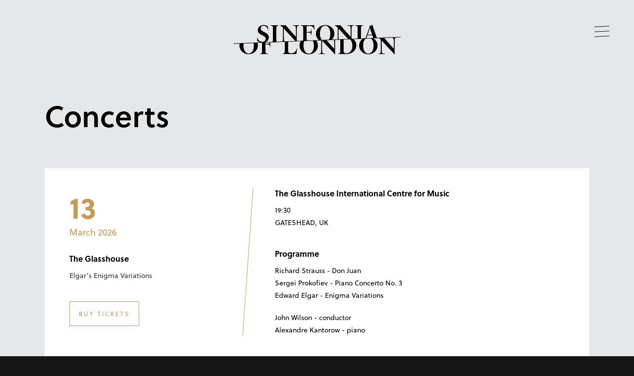

--- FILE ---
content_type: text/html; charset=UTF-8
request_url: https://sinfoniaoflondon.com/concerts/
body_size: 10817
content:
<!DOCTYPE html>
<html lang="en-GB">
<head>
    <meta charset="UTF-8" />
	

<!-- Global site tag (gtag.js) - Google Analytics -->
<script async src="https://www.googletagmanager.com/gtag/js?id=G-1LDZ1CZLN9"></script>
<script>
  window.dataLayer = window.dataLayer || [];
  function gtag(){dataLayer.push(arguments);}
  gtag('js', new Date());
  gtag('config', 'G-1LDZ1CZLN9');
</script>  
    <meta http-equiv="x-ua-compatible" content="IE=edge">
    <link rel="shortcut icon" href="https://sinfoniaoflondon.com/content/themes/sinfonia-twigv2/favicon.gif">
    <meta name="viewport" content="width=device-width, initial-scale=1">
    <link rel="profile" href="http://gmpg.org/xfn/11">
	<link rel="stylesheet" href="https://use.typekit.net/xhm1hcp.css">
    
	<meta name='robots' content='index, follow, max-image-preview:large, max-snippet:-1, max-video-preview:-1' />

	<!-- This site is optimized with the Yoast SEO plugin v26.5 - https://yoast.com/wordpress/plugins/seo/ -->
	<title>Concerts - Sinfonia of London</title>
	<meta name="description" content="Sinfonia of London is an award-winning symphony orchestra, directed since 2018 by British conductor John Wilson." />
	<link rel="canonical" href="https://sinfoniaoflondon.com/concerts/" />
	<meta property="og:locale" content="en_GB" />
	<meta property="og:type" content="article" />
	<meta property="og:title" content="Concerts - Sinfonia of London" />
	<meta property="og:description" content="Sinfonia of London is an award-winning symphony orchestra, directed since 2018 by British conductor John Wilson." />
	<meta property="og:url" content="https://sinfoniaoflondon.com/concerts/" />
	<meta property="og:site_name" content="Sinfonia of London" />
	<meta property="article:modified_time" content="2023-11-17T17:53:33+00:00" />
	<meta name="twitter:card" content="summary_large_image" />
	<meta name="twitter:label1" content="Est. reading time" />
	<meta name="twitter:data1" content="1 minute" />
	<script type="application/ld+json" class="yoast-schema-graph">{"@context":"https://schema.org","@graph":[{"@type":"WebPage","@id":"https://sinfoniaoflondon.com/concerts/","url":"https://sinfoniaoflondon.com/concerts/","name":"Concerts - Sinfonia of London","isPartOf":{"@id":"https://sinfoniaoflondon.com/#website"},"datePublished":"2020-03-04T11:00:10+00:00","dateModified":"2023-11-17T17:53:33+00:00","description":"Sinfonia of London is an award-winning symphony orchestra, directed since 2018 by British conductor John Wilson.","breadcrumb":{"@id":"https://sinfoniaoflondon.com/concerts/#breadcrumb"},"inLanguage":"en-GB","potentialAction":[{"@type":"ReadAction","target":["https://sinfoniaoflondon.com/concerts/"]}]},{"@type":"BreadcrumbList","@id":"https://sinfoniaoflondon.com/concerts/#breadcrumb","itemListElement":[{"@type":"ListItem","position":1,"name":"Home","item":"https://sinfoniaoflondon.com/"},{"@type":"ListItem","position":2,"name":"Concerts"}]},{"@type":"WebSite","@id":"https://sinfoniaoflondon.com/#website","url":"https://sinfoniaoflondon.com/","name":"Sinfonia of London","description":"","potentialAction":[{"@type":"SearchAction","target":{"@type":"EntryPoint","urlTemplate":"https://sinfoniaoflondon.com/?s={search_term_string}"},"query-input":{"@type":"PropertyValueSpecification","valueRequired":true,"valueName":"search_term_string"}}],"inLanguage":"en-GB"}]}</script>
	<!-- / Yoast SEO plugin. -->


<link rel="alternate" type="application/rss+xml" title="Sinfonia of London &raquo; Feed" href="https://sinfoniaoflondon.com/feed/" />
<link rel="alternate" type="application/rss+xml" title="Sinfonia of London &raquo; Comments Feed" href="https://sinfoniaoflondon.com/comments/feed/" />
<link rel="alternate" title="oEmbed (JSON)" type="application/json+oembed" href="https://sinfoniaoflondon.com/wp-json/oembed/1.0/embed?url=https%3A%2F%2Fsinfoniaoflondon.com%2Fconcerts%2F" />
<link rel="alternate" title="oEmbed (XML)" type="text/xml+oembed" href="https://sinfoniaoflondon.com/wp-json/oembed/1.0/embed?url=https%3A%2F%2Fsinfoniaoflondon.com%2Fconcerts%2F&#038;format=xml" />
<style id='wp-img-auto-sizes-contain-inline-css' type='text/css'>
img:is([sizes=auto i],[sizes^="auto," i]){contain-intrinsic-size:3000px 1500px}
/*# sourceURL=wp-img-auto-sizes-contain-inline-css */
</style>
<style id='wp-block-library-inline-css' type='text/css'>
:root{--wp-block-synced-color:#7a00df;--wp-block-synced-color--rgb:122,0,223;--wp-bound-block-color:var(--wp-block-synced-color);--wp-editor-canvas-background:#ddd;--wp-admin-theme-color:#007cba;--wp-admin-theme-color--rgb:0,124,186;--wp-admin-theme-color-darker-10:#006ba1;--wp-admin-theme-color-darker-10--rgb:0,107,160.5;--wp-admin-theme-color-darker-20:#005a87;--wp-admin-theme-color-darker-20--rgb:0,90,135;--wp-admin-border-width-focus:2px}@media (min-resolution:192dpi){:root{--wp-admin-border-width-focus:1.5px}}.wp-element-button{cursor:pointer}:root .has-very-light-gray-background-color{background-color:#eee}:root .has-very-dark-gray-background-color{background-color:#313131}:root .has-very-light-gray-color{color:#eee}:root .has-very-dark-gray-color{color:#313131}:root .has-vivid-green-cyan-to-vivid-cyan-blue-gradient-background{background:linear-gradient(135deg,#00d084,#0693e3)}:root .has-purple-crush-gradient-background{background:linear-gradient(135deg,#34e2e4,#4721fb 50%,#ab1dfe)}:root .has-hazy-dawn-gradient-background{background:linear-gradient(135deg,#faaca8,#dad0ec)}:root .has-subdued-olive-gradient-background{background:linear-gradient(135deg,#fafae1,#67a671)}:root .has-atomic-cream-gradient-background{background:linear-gradient(135deg,#fdd79a,#004a59)}:root .has-nightshade-gradient-background{background:linear-gradient(135deg,#330968,#31cdcf)}:root .has-midnight-gradient-background{background:linear-gradient(135deg,#020381,#2874fc)}:root{--wp--preset--font-size--normal:16px;--wp--preset--font-size--huge:42px}.has-regular-font-size{font-size:1em}.has-larger-font-size{font-size:2.625em}.has-normal-font-size{font-size:var(--wp--preset--font-size--normal)}.has-huge-font-size{font-size:var(--wp--preset--font-size--huge)}.has-text-align-center{text-align:center}.has-text-align-left{text-align:left}.has-text-align-right{text-align:right}.has-fit-text{white-space:nowrap!important}#end-resizable-editor-section{display:none}.aligncenter{clear:both}.items-justified-left{justify-content:flex-start}.items-justified-center{justify-content:center}.items-justified-right{justify-content:flex-end}.items-justified-space-between{justify-content:space-between}.screen-reader-text{border:0;clip-path:inset(50%);height:1px;margin:-1px;overflow:hidden;padding:0;position:absolute;width:1px;word-wrap:normal!important}.screen-reader-text:focus{background-color:#ddd;clip-path:none;color:#444;display:block;font-size:1em;height:auto;left:5px;line-height:normal;padding:15px 23px 14px;text-decoration:none;top:5px;width:auto;z-index:100000}html :where(.has-border-color){border-style:solid}html :where([style*=border-top-color]){border-top-style:solid}html :where([style*=border-right-color]){border-right-style:solid}html :where([style*=border-bottom-color]){border-bottom-style:solid}html :where([style*=border-left-color]){border-left-style:solid}html :where([style*=border-width]){border-style:solid}html :where([style*=border-top-width]){border-top-style:solid}html :where([style*=border-right-width]){border-right-style:solid}html :where([style*=border-bottom-width]){border-bottom-style:solid}html :where([style*=border-left-width]){border-left-style:solid}html :where(img[class*=wp-image-]){height:auto;max-width:100%}:where(figure){margin:0 0 1em}html :where(.is-position-sticky){--wp-admin--admin-bar--position-offset:var(--wp-admin--admin-bar--height,0px)}@media screen and (max-width:600px){html :where(.is-position-sticky){--wp-admin--admin-bar--position-offset:0px}}

/*# sourceURL=wp-block-library-inline-css */
</style><style id='global-styles-inline-css' type='text/css'>
:root{--wp--preset--aspect-ratio--square: 1;--wp--preset--aspect-ratio--4-3: 4/3;--wp--preset--aspect-ratio--3-4: 3/4;--wp--preset--aspect-ratio--3-2: 3/2;--wp--preset--aspect-ratio--2-3: 2/3;--wp--preset--aspect-ratio--16-9: 16/9;--wp--preset--aspect-ratio--9-16: 9/16;--wp--preset--color--black: #000000;--wp--preset--color--cyan-bluish-gray: #abb8c3;--wp--preset--color--white: #ffffff;--wp--preset--color--pale-pink: #f78da7;--wp--preset--color--vivid-red: #cf2e2e;--wp--preset--color--luminous-vivid-orange: #ff6900;--wp--preset--color--luminous-vivid-amber: #fcb900;--wp--preset--color--light-green-cyan: #7bdcb5;--wp--preset--color--vivid-green-cyan: #00d084;--wp--preset--color--pale-cyan-blue: #8ed1fc;--wp--preset--color--vivid-cyan-blue: #0693e3;--wp--preset--color--vivid-purple: #9b51e0;--wp--preset--gradient--vivid-cyan-blue-to-vivid-purple: linear-gradient(135deg,rgb(6,147,227) 0%,rgb(155,81,224) 100%);--wp--preset--gradient--light-green-cyan-to-vivid-green-cyan: linear-gradient(135deg,rgb(122,220,180) 0%,rgb(0,208,130) 100%);--wp--preset--gradient--luminous-vivid-amber-to-luminous-vivid-orange: linear-gradient(135deg,rgb(252,185,0) 0%,rgb(255,105,0) 100%);--wp--preset--gradient--luminous-vivid-orange-to-vivid-red: linear-gradient(135deg,rgb(255,105,0) 0%,rgb(207,46,46) 100%);--wp--preset--gradient--very-light-gray-to-cyan-bluish-gray: linear-gradient(135deg,rgb(238,238,238) 0%,rgb(169,184,195) 100%);--wp--preset--gradient--cool-to-warm-spectrum: linear-gradient(135deg,rgb(74,234,220) 0%,rgb(151,120,209) 20%,rgb(207,42,186) 40%,rgb(238,44,130) 60%,rgb(251,105,98) 80%,rgb(254,248,76) 100%);--wp--preset--gradient--blush-light-purple: linear-gradient(135deg,rgb(255,206,236) 0%,rgb(152,150,240) 100%);--wp--preset--gradient--blush-bordeaux: linear-gradient(135deg,rgb(254,205,165) 0%,rgb(254,45,45) 50%,rgb(107,0,62) 100%);--wp--preset--gradient--luminous-dusk: linear-gradient(135deg,rgb(255,203,112) 0%,rgb(199,81,192) 50%,rgb(65,88,208) 100%);--wp--preset--gradient--pale-ocean: linear-gradient(135deg,rgb(255,245,203) 0%,rgb(182,227,212) 50%,rgb(51,167,181) 100%);--wp--preset--gradient--electric-grass: linear-gradient(135deg,rgb(202,248,128) 0%,rgb(113,206,126) 100%);--wp--preset--gradient--midnight: linear-gradient(135deg,rgb(2,3,129) 0%,rgb(40,116,252) 100%);--wp--preset--font-size--small: 13px;--wp--preset--font-size--medium: 20px;--wp--preset--font-size--large: 36px;--wp--preset--font-size--x-large: 42px;--wp--preset--spacing--20: 0.44rem;--wp--preset--spacing--30: 0.67rem;--wp--preset--spacing--40: 1rem;--wp--preset--spacing--50: 1.5rem;--wp--preset--spacing--60: 2.25rem;--wp--preset--spacing--70: 3.38rem;--wp--preset--spacing--80: 5.06rem;--wp--preset--shadow--natural: 6px 6px 9px rgba(0, 0, 0, 0.2);--wp--preset--shadow--deep: 12px 12px 50px rgba(0, 0, 0, 0.4);--wp--preset--shadow--sharp: 6px 6px 0px rgba(0, 0, 0, 0.2);--wp--preset--shadow--outlined: 6px 6px 0px -3px rgb(255, 255, 255), 6px 6px rgb(0, 0, 0);--wp--preset--shadow--crisp: 6px 6px 0px rgb(0, 0, 0);}:where(.is-layout-flex){gap: 0.5em;}:where(.is-layout-grid){gap: 0.5em;}body .is-layout-flex{display: flex;}.is-layout-flex{flex-wrap: wrap;align-items: center;}.is-layout-flex > :is(*, div){margin: 0;}body .is-layout-grid{display: grid;}.is-layout-grid > :is(*, div){margin: 0;}:where(.wp-block-columns.is-layout-flex){gap: 2em;}:where(.wp-block-columns.is-layout-grid){gap: 2em;}:where(.wp-block-post-template.is-layout-flex){gap: 1.25em;}:where(.wp-block-post-template.is-layout-grid){gap: 1.25em;}.has-black-color{color: var(--wp--preset--color--black) !important;}.has-cyan-bluish-gray-color{color: var(--wp--preset--color--cyan-bluish-gray) !important;}.has-white-color{color: var(--wp--preset--color--white) !important;}.has-pale-pink-color{color: var(--wp--preset--color--pale-pink) !important;}.has-vivid-red-color{color: var(--wp--preset--color--vivid-red) !important;}.has-luminous-vivid-orange-color{color: var(--wp--preset--color--luminous-vivid-orange) !important;}.has-luminous-vivid-amber-color{color: var(--wp--preset--color--luminous-vivid-amber) !important;}.has-light-green-cyan-color{color: var(--wp--preset--color--light-green-cyan) !important;}.has-vivid-green-cyan-color{color: var(--wp--preset--color--vivid-green-cyan) !important;}.has-pale-cyan-blue-color{color: var(--wp--preset--color--pale-cyan-blue) !important;}.has-vivid-cyan-blue-color{color: var(--wp--preset--color--vivid-cyan-blue) !important;}.has-vivid-purple-color{color: var(--wp--preset--color--vivid-purple) !important;}.has-black-background-color{background-color: var(--wp--preset--color--black) !important;}.has-cyan-bluish-gray-background-color{background-color: var(--wp--preset--color--cyan-bluish-gray) !important;}.has-white-background-color{background-color: var(--wp--preset--color--white) !important;}.has-pale-pink-background-color{background-color: var(--wp--preset--color--pale-pink) !important;}.has-vivid-red-background-color{background-color: var(--wp--preset--color--vivid-red) !important;}.has-luminous-vivid-orange-background-color{background-color: var(--wp--preset--color--luminous-vivid-orange) !important;}.has-luminous-vivid-amber-background-color{background-color: var(--wp--preset--color--luminous-vivid-amber) !important;}.has-light-green-cyan-background-color{background-color: var(--wp--preset--color--light-green-cyan) !important;}.has-vivid-green-cyan-background-color{background-color: var(--wp--preset--color--vivid-green-cyan) !important;}.has-pale-cyan-blue-background-color{background-color: var(--wp--preset--color--pale-cyan-blue) !important;}.has-vivid-cyan-blue-background-color{background-color: var(--wp--preset--color--vivid-cyan-blue) !important;}.has-vivid-purple-background-color{background-color: var(--wp--preset--color--vivid-purple) !important;}.has-black-border-color{border-color: var(--wp--preset--color--black) !important;}.has-cyan-bluish-gray-border-color{border-color: var(--wp--preset--color--cyan-bluish-gray) !important;}.has-white-border-color{border-color: var(--wp--preset--color--white) !important;}.has-pale-pink-border-color{border-color: var(--wp--preset--color--pale-pink) !important;}.has-vivid-red-border-color{border-color: var(--wp--preset--color--vivid-red) !important;}.has-luminous-vivid-orange-border-color{border-color: var(--wp--preset--color--luminous-vivid-orange) !important;}.has-luminous-vivid-amber-border-color{border-color: var(--wp--preset--color--luminous-vivid-amber) !important;}.has-light-green-cyan-border-color{border-color: var(--wp--preset--color--light-green-cyan) !important;}.has-vivid-green-cyan-border-color{border-color: var(--wp--preset--color--vivid-green-cyan) !important;}.has-pale-cyan-blue-border-color{border-color: var(--wp--preset--color--pale-cyan-blue) !important;}.has-vivid-cyan-blue-border-color{border-color: var(--wp--preset--color--vivid-cyan-blue) !important;}.has-vivid-purple-border-color{border-color: var(--wp--preset--color--vivid-purple) !important;}.has-vivid-cyan-blue-to-vivid-purple-gradient-background{background: var(--wp--preset--gradient--vivid-cyan-blue-to-vivid-purple) !important;}.has-light-green-cyan-to-vivid-green-cyan-gradient-background{background: var(--wp--preset--gradient--light-green-cyan-to-vivid-green-cyan) !important;}.has-luminous-vivid-amber-to-luminous-vivid-orange-gradient-background{background: var(--wp--preset--gradient--luminous-vivid-amber-to-luminous-vivid-orange) !important;}.has-luminous-vivid-orange-to-vivid-red-gradient-background{background: var(--wp--preset--gradient--luminous-vivid-orange-to-vivid-red) !important;}.has-very-light-gray-to-cyan-bluish-gray-gradient-background{background: var(--wp--preset--gradient--very-light-gray-to-cyan-bluish-gray) !important;}.has-cool-to-warm-spectrum-gradient-background{background: var(--wp--preset--gradient--cool-to-warm-spectrum) !important;}.has-blush-light-purple-gradient-background{background: var(--wp--preset--gradient--blush-light-purple) !important;}.has-blush-bordeaux-gradient-background{background: var(--wp--preset--gradient--blush-bordeaux) !important;}.has-luminous-dusk-gradient-background{background: var(--wp--preset--gradient--luminous-dusk) !important;}.has-pale-ocean-gradient-background{background: var(--wp--preset--gradient--pale-ocean) !important;}.has-electric-grass-gradient-background{background: var(--wp--preset--gradient--electric-grass) !important;}.has-midnight-gradient-background{background: var(--wp--preset--gradient--midnight) !important;}.has-small-font-size{font-size: var(--wp--preset--font-size--small) !important;}.has-medium-font-size{font-size: var(--wp--preset--font-size--medium) !important;}.has-large-font-size{font-size: var(--wp--preset--font-size--large) !important;}.has-x-large-font-size{font-size: var(--wp--preset--font-size--x-large) !important;}
/*# sourceURL=global-styles-inline-css */
</style>

<style id='classic-theme-styles-inline-css' type='text/css'>
/*! This file is auto-generated */
.wp-block-button__link{color:#fff;background-color:#32373c;border-radius:9999px;box-shadow:none;text-decoration:none;padding:calc(.667em + 2px) calc(1.333em + 2px);font-size:1.125em}.wp-block-file__button{background:#32373c;color:#fff;text-decoration:none}
/*# sourceURL=/wp-includes/css/classic-themes.min.css */
</style>
<link rel='stylesheet' id='wp-components-css' href='https://sinfoniaoflondon.com/wp/wp-includes/css/dist/components/style.min.css?ver=6.9' type='text/css' media='all' />
<link rel='stylesheet' id='wp-preferences-css' href='https://sinfoniaoflondon.com/wp/wp-includes/css/dist/preferences/style.min.css?ver=6.9' type='text/css' media='all' />
<link rel='stylesheet' id='wp-block-editor-css' href='https://sinfoniaoflondon.com/wp/wp-includes/css/dist/block-editor/style.min.css?ver=6.9' type='text/css' media='all' />
<link rel='stylesheet' id='popup-maker-block-library-style-css' href='https://sinfoniaoflondon.com/content/plugins/popup-maker/dist/packages/block-library-style.css?ver=dbea705cfafe089d65f1' type='text/css' media='all' />
<link rel='stylesheet' id='main-stylesheet-css' href='https://sinfoniaoflondon.com/content/themes/sinfonia-twigv2/assets/css/main.min.css?ver=2.0.3' type='text/css' media='all' />
<link rel='stylesheet' id='popup-maker-site-css' href='https://sinfoniaoflondon.com/content/plugins/popup-maker/dist/assets/site.css?ver=1.21.5' type='text/css' media='all' />
<style id='popup-maker-site-inline-css' type='text/css'>
/* Popup Google Fonts */
@import url('//fonts.googleapis.com/css?family=Montserrat:100');

/* Popup Theme 914: Floating Bar - Soft Blue */
.pum-theme-914, .pum-theme-floating-bar { background-color: rgba( 255, 255, 255, 0.00 ) } 
.pum-theme-914 .pum-container, .pum-theme-floating-bar .pum-container { padding: 8px; border-radius: 0px; border: 1px none #000000; box-shadow: 1px 1px 3px 0px rgba( 2, 2, 2, 0.23 ); background-color: rgba( 238, 246, 252, 1.00 ) } 
.pum-theme-914 .pum-title, .pum-theme-floating-bar .pum-title { color: #505050; text-align: left; text-shadow: 0px 0px 0px rgba( 2, 2, 2, 0.23 ); font-family: inherit; font-weight: 400; font-size: 32px; line-height: 36px } 
.pum-theme-914 .pum-content, .pum-theme-floating-bar .pum-content { color: #505050; font-family: inherit; font-weight: 400 } 
.pum-theme-914 .pum-content + .pum-close, .pum-theme-floating-bar .pum-content + .pum-close { position: absolute; height: 18px; width: 18px; left: auto; right: 5px; bottom: auto; top: 50%; padding: 0px; color: #505050; font-family: Sans-Serif; font-weight: 700; font-size: 15px; line-height: 18px; border: 1px solid #505050; border-radius: 15px; box-shadow: 0px 0px 0px 0px rgba( 2, 2, 2, 0.00 ); text-shadow: 0px 0px 0px rgba( 0, 0, 0, 0.00 ); background-color: rgba( 255, 255, 255, 0.00 ); transform: translate(0, -50%) } 

/* Popup Theme 915: Content Only - For use with page builders or block editor */
.pum-theme-915, .pum-theme-content-only { background-color: rgba( 0, 0, 0, 0.70 ) } 
.pum-theme-915 .pum-container, .pum-theme-content-only .pum-container { padding: 0px; border-radius: 0px; border: 1px none #000000; box-shadow: 0px 0px 0px 0px rgba( 2, 2, 2, 0.00 ) } 
.pum-theme-915 .pum-title, .pum-theme-content-only .pum-title { color: #000000; text-align: left; text-shadow: 0px 0px 0px rgba( 2, 2, 2, 0.23 ); font-family: inherit; font-weight: 400; font-size: 32px; line-height: 36px } 
.pum-theme-915 .pum-content, .pum-theme-content-only .pum-content { color: #8c8c8c; font-family: inherit; font-weight: 400 } 
.pum-theme-915 .pum-content + .pum-close, .pum-theme-content-only .pum-content + .pum-close { position: absolute; height: 18px; width: 18px; left: auto; right: 7px; bottom: auto; top: 7px; padding: 0px; color: #000000; font-family: inherit; font-weight: 700; font-size: 20px; line-height: 20px; border: 1px none #ffffff; border-radius: 15px; box-shadow: 0px 0px 0px 0px rgba( 2, 2, 2, 0.00 ); text-shadow: 0px 0px 0px rgba( 0, 0, 0, 0.00 ); background-color: rgba( 255, 255, 255, 0.00 ) } 

/* Popup Theme 455: Default Theme */
.pum-theme-455, .pum-theme-default-theme { background-color: rgba( 22, 22, 22, 0.80 ) } 
.pum-theme-455 .pum-container, .pum-theme-default-theme .pum-container { padding: 0px; border-radius: 0px; border: 1px none #000000; box-shadow: 1px 1px 3px 0px rgba( 2, 2, 2, 0.23 ); background-color: rgba( 50, 50, 50, 1.00 ) } 
.pum-theme-455 .pum-title, .pum-theme-default-theme .pum-title { color: #ffffff; text-align: left; text-shadow: 0px 0px 0px rgba( 2, 2, 2, 0.23 ); font-family: inherit; font-weight: 400; font-size: 32px; line-height: 36px } 
.pum-theme-455 .pum-content, .pum-theme-default-theme .pum-content { color: #ffffff; font-family: inherit; font-weight: 400 } 
.pum-theme-455 .pum-content + .pum-close, .pum-theme-default-theme .pum-content + .pum-close { position: absolute; height: auto; width: auto; left: auto; right: 0px; bottom: auto; top: 0px; padding: 8px; color: #ffffff; font-family: inherit; font-weight: 400; font-size: 12px; line-height: 36px; border: 1px none #ffffff; border-radius: 0px; box-shadow: 1px 1px 3px 0px rgba( 2, 2, 2, 0.23 ); text-shadow: 0px 0px 0px rgba( 0, 0, 0, 0.23 ); background-color: rgba( 0, 183, 205, 1.00 ) } 

/* Popup Theme 456: Light Box */
.pum-theme-456, .pum-theme-lightbox { background-color: rgba( 0, 0, 0, 0.60 ) } 
.pum-theme-456 .pum-container, .pum-theme-lightbox .pum-container { padding: 18px; border-radius: 3px; border: 8px solid #000000; box-shadow: 0px 0px 30px 0px rgba( 2, 2, 2, 1.00 ); background-color: rgba( 255, 255, 255, 1.00 ) } 
.pum-theme-456 .pum-title, .pum-theme-lightbox .pum-title { color: #000000; text-align: left; text-shadow: 0px 0px 0px rgba( 2, 2, 2, 0.23 ); font-family: inherit; font-weight: 100; font-size: 32px; line-height: 36px } 
.pum-theme-456 .pum-content, .pum-theme-lightbox .pum-content { color: #000000; font-family: inherit; font-weight: 100 } 
.pum-theme-456 .pum-content + .pum-close, .pum-theme-lightbox .pum-content + .pum-close { position: absolute; height: 26px; width: 26px; left: auto; right: -13px; bottom: auto; top: -13px; padding: 0px; color: #ffffff; font-family: Arial; font-weight: 100; font-size: 24px; line-height: 24px; border: 2px solid #ffffff; border-radius: 26px; box-shadow: 0px 0px 15px 1px rgba( 2, 2, 2, 0.75 ); text-shadow: 0px 0px 0px rgba( 0, 0, 0, 0.23 ); background-color: rgba( 0, 0, 0, 1.00 ) } 

/* Popup Theme 457: Enterprise Blue */
.pum-theme-457, .pum-theme-enterprise-blue { background-color: rgba( 0, 0, 0, 0.70 ) } 
.pum-theme-457 .pum-container, .pum-theme-enterprise-blue .pum-container { padding: 28px; border-radius: 5px; border: 1px none #000000; box-shadow: 0px 10px 25px 4px rgba( 2, 2, 2, 0.50 ); background-color: rgba( 255, 255, 255, 1.00 ) } 
.pum-theme-457 .pum-title, .pum-theme-enterprise-blue .pum-title { color: #315b7c; text-align: left; text-shadow: 0px 0px 0px rgba( 2, 2, 2, 0.23 ); font-family: inherit; font-weight: 100; font-size: 34px; line-height: 36px } 
.pum-theme-457 .pum-content, .pum-theme-enterprise-blue .pum-content { color: #2d2d2d; font-family: inherit; font-weight: 100 } 
.pum-theme-457 .pum-content + .pum-close, .pum-theme-enterprise-blue .pum-content + .pum-close { position: absolute; height: 28px; width: 28px; left: auto; right: 8px; bottom: auto; top: 8px; padding: 4px; color: #ffffff; font-family: Times New Roman; font-weight: 100; font-size: 20px; line-height: 20px; border: 1px none #ffffff; border-radius: 42px; box-shadow: 0px 0px 0px 0px rgba( 2, 2, 2, 0.23 ); text-shadow: 0px 0px 0px rgba( 0, 0, 0, 0.23 ); background-color: rgba( 49, 91, 124, 1.00 ) } 

/* Popup Theme 458: Hello Box */
.pum-theme-458, .pum-theme-hello-box { background-color: rgba( 0, 0, 0, 0.75 ) } 
.pum-theme-458 .pum-container, .pum-theme-hello-box .pum-container { padding: 30px; border-radius: 80px; border: 14px solid #81d742; box-shadow: 0px 0px 0px 0px rgba( 2, 2, 2, 0.00 ); background-color: rgba( 255, 255, 255, 1.00 ) } 
.pum-theme-458 .pum-title, .pum-theme-hello-box .pum-title { color: #2d2d2d; text-align: left; text-shadow: 0px 0px 0px rgba( 2, 2, 2, 0.23 ); font-family: Montserrat; font-weight: 100; font-size: 32px; line-height: 36px } 
.pum-theme-458 .pum-content, .pum-theme-hello-box .pum-content { color: #2d2d2d; font-family: inherit; font-weight: 100 } 
.pum-theme-458 .pum-content + .pum-close, .pum-theme-hello-box .pum-content + .pum-close { position: absolute; height: auto; width: auto; left: auto; right: -30px; bottom: auto; top: -30px; padding: 0px; color: #2d2d2d; font-family: Times New Roman; font-weight: 100; font-size: 32px; line-height: 28px; border: 1px none #ffffff; border-radius: 28px; box-shadow: 0px 0px 0px 0px rgba( 2, 2, 2, 0.23 ); text-shadow: 0px 0px 0px rgba( 0, 0, 0, 0.23 ); background-color: rgba( 255, 255, 255, 1.00 ) } 

/* Popup Theme 459: Cutting Edge */
.pum-theme-459, .pum-theme-cutting-edge { background-color: rgba( 0, 0, 0, 0.50 ) } 
.pum-theme-459 .pum-container, .pum-theme-cutting-edge .pum-container { padding: 18px; border-radius: 0px; border: 1px none #000000; box-shadow: 0px 10px 25px 0px rgba( 2, 2, 2, 0.50 ); background-color: rgba( 30, 115, 190, 1.00 ) } 
.pum-theme-459 .pum-title, .pum-theme-cutting-edge .pum-title { color: #ffffff; text-align: left; text-shadow: 0px 0px 0px rgba( 2, 2, 2, 0.23 ); font-family: Sans-Serif; font-weight: 100; font-size: 26px; line-height: 28px } 
.pum-theme-459 .pum-content, .pum-theme-cutting-edge .pum-content { color: #ffffff; font-family: inherit; font-weight: 100 } 
.pum-theme-459 .pum-content + .pum-close, .pum-theme-cutting-edge .pum-content + .pum-close { position: absolute; height: 24px; width: 24px; left: auto; right: 0px; bottom: auto; top: 0px; padding: 0px; color: #1e73be; font-family: Times New Roman; font-weight: 100; font-size: 32px; line-height: 24px; border: 1px none #ffffff; border-radius: 0px; box-shadow: -1px 1px 1px 0px rgba( 2, 2, 2, 0.10 ); text-shadow: -1px 1px 1px rgba( 0, 0, 0, 0.10 ); background-color: rgba( 238, 238, 34, 1.00 ) } 

/* Popup Theme 460: Framed Border */
.pum-theme-460, .pum-theme-framed-border { background-color: rgba( 255, 255, 255, 0.50 ) } 
.pum-theme-460 .pum-container, .pum-theme-framed-border .pum-container { padding: 18px; border-radius: 0px; border: 20px outset #dd3333; box-shadow: 1px 1px 3px 0px rgba( 2, 2, 2, 0.97 ) inset; background-color: rgba( 255, 251, 239, 1.00 ) } 
.pum-theme-460 .pum-title, .pum-theme-framed-border .pum-title { color: #000000; text-align: left; text-shadow: 0px 0px 0px rgba( 2, 2, 2, 0.23 ); font-family: inherit; font-weight: 100; font-size: 32px; line-height: 36px } 
.pum-theme-460 .pum-content, .pum-theme-framed-border .pum-content { color: #2d2d2d; font-family: inherit; font-weight: 100 } 
.pum-theme-460 .pum-content + .pum-close, .pum-theme-framed-border .pum-content + .pum-close { position: absolute; height: 20px; width: 20px; left: auto; right: -20px; bottom: auto; top: -20px; padding: 0px; color: #ffffff; font-family: Tahoma; font-weight: 700; font-size: 16px; line-height: 18px; border: 1px none #ffffff; border-radius: 0px; box-shadow: 0px 0px 0px 0px rgba( 2, 2, 2, 0.23 ); text-shadow: 0px 0px 0px rgba( 0, 0, 0, 0.23 ); background-color: rgba( 0, 0, 0, 0.55 ) } 

#pum-461 {z-index: 1999999999}

/*# sourceURL=popup-maker-site-inline-css */
</style>
<script type="text/javascript" src="https://sinfoniaoflondon.com/wp/wp-includes/js/jquery/jquery.min.js?ver=3.7.1" id="jquery-core-js"></script>
<script type="text/javascript" src="https://sinfoniaoflondon.com/wp/wp-includes/js/jquery/jquery-migrate.min.js?ver=3.4.1" id="jquery-migrate-js"></script>
<link rel="https://api.w.org/" href="https://sinfoniaoflondon.com/wp-json/" /><link rel="alternate" title="JSON" type="application/json" href="https://sinfoniaoflondon.com/wp-json/wp/v2/pages/73" /><link rel="EditURI" type="application/rsd+xml" title="RSD" href="https://sinfoniaoflondon.com/wp/xmlrpc.php?rsd" />
<meta name="generator" content="WordPress 6.9" />
<link rel='shortlink' href='https://sinfoniaoflondon.com/?p=73' />

    
	<script type="text/javascript">
        var app_vars   = { 
            "templateURI":  'https://sinfoniaoflondon.com',
            "imagesURL":    'https://sinfoniaoflondon.com/content/themes/sinfonia-twigv2/assets/images',
            "ajax_url": 	'https://sinfoniaoflondon.com/wp/wp-admin/admin-ajax.php',
        };
    </script>
</head>
<body class="wp-singular page-template page-template-concerts page-template-concerts-php page page-id-73 wp-theme-sinfonia-twigv2 cookies-not-set bright" data-template="base.twig">

	<div class="c-menu">
	<div class="c-menu__background">
		<div class="c-menu__background__image" style="background-image:url(https://sinfoniaoflondon.com/content/themes/sinfonia-twigv2/assets/images/backgrounds/menu-bg.jpg);"></div>
	</div>
	<div class="c-menu__options">

		<div class="c-menu__options__wrapper">

		<div class="c-menu__options__inner">
			<a href="#" class="c-menu__options__close js-menu-close">
				<img src="https://sinfoniaoflondon.com/content/themes/sinfonia-twigv2/assets/images/icons/close-menu.svg" class="svg" alt="Close">
			</a>

			<ul class="list-unstyled text-right">
									<li class="list-unstyled-item text-right menu-item menu-item-type-post_type menu-item-object-page menu-item-home">
						<a href="https://sinfoniaoflondon.com/" class="u-fw-semibold u-fs-large" target="_self">Home</a>

												
					</li>
									<li class="list-unstyled-item text-right menu-item menu-item-type-post_type menu-item-object-page menu-item-has-children">
						<a href="https://sinfoniaoflondon.com/about/" class="u-fw-semibold u-fs-large" target="_self">About</a>

													<ul class="list-unstyled text-right">
																	<li class="list-unstyled-item menu-item menu-item-type-post_type menu-item-object-page">
										<a href="https://sinfoniaoflondon.com/who-we-are/" class="u-fw-regular u-fs-medium">Our team</a>
									</li>
															</ul>
												
					</li>
									<li class="list-unstyled-item text-right menu-item menu-item-type-post_type menu-item-object-page">
						<a href="https://sinfoniaoflondon.com/recordings/" class="u-fw-semibold u-fs-large" target="_self">Recordings</a>

												
					</li>
									<li class="list-unstyled-item text-right menu-item menu-item-type-post_type menu-item-object-page current-menu-item page_item page-item-73 current_page_item">
						<a href="https://sinfoniaoflondon.com/concerts/" class="u-fw-semibold u-fs-large" target="_self">Concerts</a>

												
					</li>
									<li class="list-unstyled-item text-right menu-item menu-item-type-post_type menu-item-object-page">
						<a href="https://sinfoniaoflondon.com/watch/" class="u-fw-semibold u-fs-large" target="_self">Watch</a>

												
					</li>
									<li class="list-unstyled-item text-right menu-item menu-item-type-post_type menu-item-object-page">
						<a href="https://sinfoniaoflondon.com/reviews/" class="u-fw-semibold u-fs-large" target="_self">Reviews</a>

												
					</li>
									<li class="list-unstyled-item text-right menu-item menu-item-type-post_type menu-item-object-page">
						<a href="https://sinfoniaoflondon.com/news/" class="u-fw-semibold u-fs-large" target="_self">News</a>

												
					</li>
									<li class="list-unstyled-item text-right menu-item menu-item-type-post_type menu-item-object-page">
						<a href="https://sinfoniaoflondon.com/supporters/" class="u-fw-semibold u-fs-large" target="_self">Supporters</a>

												
					</li>
									<li class="list-unstyled-item text-right menu-item menu-item-type-post_type menu-item-object-page">
						<a href="https://sinfoniaoflondon.com/contact/" class="u-fw-semibold u-fs-large" target="_self">Contact</a>

												
					</li>
							</ul>

		</div>

		</div>
	</div>
</div>
	<main>
							<header class="c-header ">
    <div class="px-4 px-lg-7 pt-4 pt-lg-7 pb-3">
        <div class="row">
                        <div class="col-8 col-md-6 text-center offset-2 offset-md-3">
                
<h2 class="c-logo ">
    <span>Sinfonia of London</span>
    <a href="https://sinfoniaoflondon.com">
        <img src="https://sinfoniaoflondon.com/content/themes/sinfonia-twigv2/assets/images/logo_sinfonia.svg" alt="Sinfonia of London" class="svg" />
    </a>
</h2>            </div>
            <div class="col-2 col-md-3 text-right">
                
<a href="#" class="c-burger js-menu-open">
	<img src="https://sinfoniaoflondon.com/content/themes/sinfonia-twigv2/assets/images/icons/menu.svg" class="svg" alt="Menu" />
</a>            </div>
        </div>
    </div>
</header>					
				
    <div class="container py-9 pb-lg-10 text-white">
        <div class="o-inner-container o-inner-container--large mx-auto">

                        <h1 class="u-fw-semibold u-fs-huge mb-6 mb-md-9">Concerts</h1>

                                        <article id="js-concert-2491" class="c-concert-block">
    <div class="c-concert-block__col">

                <div class="text-gold mb-4 mb-md-5">            
            
 
        <div class="u-fs-huge u-fw-bold">13</div>
    <div class="u-fs-extra-small">March 2026</div>
        </div>
    
                <div class="mb-4 mb-md-6">
            <h2 class="c-concert-block__title">The Glasshouse</h2>
                            <p class="text-darkgrey">Elgar's Enigma Variations</p>
                    
        </div>
    
                                            <div class="d-none d-md-block">
                    <a href="https://theglasshouseicm.org/whats-on/sinfonia-of-london-enigma-variations/" class="c-button c-button--gold" target="_blank">Buy tickets</a>
                </div>
                                    
    </div>
    <div class="c-concert-block__col">
    
                <div class="mb-4 mb-md-6 u-clean-bottom">
            <h3 class="c-concert-block__title">The Glasshouse International Centre for Music</h3>            <p class="m-0">19:30</p>            <p>GATESHEAD, UK</p>        </div>
    
                <div class="mb-5 mb-md-0">
            <h3 class="c-concert-block__title">Programme</h3>
            <div class="c-wp">
                <p>Richard Strauss - Don Juan<br />
Sergei Prokofiev - Piano Concerto No. 3<br />
Edward Elgar - Enigma Variations</p>
<p>John Wilson - conductor<br />
Alexandre Kantorow - piano</p>

            </div>
        </div>

                                            <div class="d-md-none">
                    <a href="https://theglasshouseicm.org/whats-on/sinfonia-of-london-enigma-variations/" class="c-button c-button--gold" target="_blank">Buy tickets</a>
                </div>
                                
    </div>
</article>                            <article id="js-concert-2713" class="c-concert-block">
    <div class="c-concert-block__col">

                <div class="text-gold mb-4 mb-md-5">            
            
 
        <div class="u-fs-huge u-fw-bold">30</div>
    <div class="u-fs-extra-small">May 2026</div>
        </div>
    
                <div class="mb-4 mb-md-6">
            <h2 class="c-concert-block__title">The Glasshouse</h2>
                            <p class="text-darkgrey">Hollywood's Golden Age</p>
                    
        </div>
    
                                            <div class="d-none d-md-block">
                    <a href="https://theglasshouseicm.org/whats-on/sinfonia-of-london-hollywoods-golden-age/" class="c-button c-button--gold" target="_blank">Buy tickets</a>
                </div>
                                    
    </div>
    <div class="c-concert-block__col">
    
                <div class="mb-4 mb-md-6 u-clean-bottom">
            <h3 class="c-concert-block__title">The Glasshouse International Centre for Music</h3>            <p class="m-0">19:30</p>            <p>GATESHEAD, UK</p>        </div>
    
                <div class="mb-5 mb-md-0">
            <h3 class="c-concert-block__title">Programme</h3>
            <div class="c-wp">
                <p>Film Music from the golden age of Hollywood, including music from Vertigo, E.T, Tom & Jerry, Ben Hur and Gone With The Wind.</p>

            </div>
        </div>

                                            <div class="d-md-none">
                    <a href="https://theglasshouseicm.org/whats-on/sinfonia-of-london-hollywoods-golden-age/" class="c-button c-button--gold" target="_blank">Buy tickets</a>
                </div>
                                
    </div>
</article>                            <article id="js-concert-2667" class="c-concert-block">
    <div class="c-concert-block__col">

                <div class="text-gold mb-4 mb-md-5">            
            
        <div class="u-fs-huge u-fw-bold">03-06</div>
    <div class="u-fs-extra-small">
                                                     June 2026
                        </div>
        </div>
    
                <div class="mb-4 mb-md-6">
            <h2 class="c-concert-block__title">The Grange Festival</h2>
                            <p class="text-darkgrey">Celebrating Sinatra</p>
                    
        </div>
    
                                            <div class="d-none d-md-block">
                    <a href="https://thegrangefestival.co.uk/productions/celebrating-sinatra/" class="c-button c-button--gold" target="_blank">Buy tickets</a>
                </div>
                                    
    </div>
    <div class="c-concert-block__col">
    
                <div class="mb-4 mb-md-6 u-clean-bottom">
            <h3 class="c-concert-block__title">The Grange Festival</h3>            <p class="m-0">17:00</p>            <p>ALRESFORD, UK</p>        </div>
    
                <div class="mb-5 mb-md-0">
            <h3 class="c-concert-block__title">Programme</h3>
            <div class="c-wp">
                <p>Featuring classics including 'I’ve Got You Under My Skin' and 'Come Fly with Me', performed in their original orchestrations, alongside hits from Sinatra's many films including 'Guys and Dolls' and 'High Society'.</p>
<p>Performances: 3, 5 & 6 June</p>
<p>Booking opens 10 Feb 2026</p>

            </div>
        </div>

                                            <div class="d-md-none">
                    <a href="https://thegrangefestival.co.uk/productions/celebrating-sinatra/" class="c-button c-button--gold" target="_blank">Buy tickets</a>
                </div>
                                
    </div>
</article>                            <article id="js-concert-2699" class="c-concert-block">
    <div class="c-concert-block__col">

                <div class="text-gold mb-4 mb-md-5">            
            
 
        <div class="u-fs-huge u-fw-bold">15</div>
    <div class="u-fs-extra-small">December 2026</div>
        </div>
    
                <div class="mb-4 mb-md-6">
            <h2 class="c-concert-block__title">Royal Albert Hall</h2>
                            <p class="text-darkgrey">A Christmas Songbook</p>
                    
        </div>
    
                                            <div class="d-none d-md-block">
                    <a href="https://www.royalalberthall.com/tickets/events/2026/john-wilson-and-sinfonia-of-london-christmas-songbook-2026" class="c-button c-button--gold" target="_blank">Buy tickets</a>
                </div>
                                    
    </div>
    <div class="c-concert-block__col">
    
                <div class="mb-4 mb-md-6 u-clean-bottom">
            <h3 class="c-concert-block__title">Royal Albert Hall</h3>            <p class="m-0">19:30</p>            <p>LONDON, UK</p>        </div>
    
                <div class="mb-5 mb-md-0">
            <h3 class="c-concert-block__title">Programme</h3>
            <div class="c-wp">
                <p>A dazzling night of sparkling music with John Wilson and the Sinfonia of London performing a feast of Christmas classics.</p>
<p>They're joined by a legendary star of the West End, Louise Dearman, for this very special concert which includes music from Tchaikovsky’s 'The Nutcracker; and a suite from 'Mary Poppins'. Plus, Christmas favourites including 'Let it snow, Let it snow, Let it snow!', 'Have Yourself a Merry Little Christmas', 'White Christmas' and many more. </p>

            </div>
        </div>

                                            <div class="d-md-none">
                    <a href="https://www.royalalberthall.com/tickets/events/2026/john-wilson-and-sinfonia-of-london-christmas-songbook-2026" class="c-button c-button--gold" target="_blank">Buy tickets</a>
                </div>
                                
    </div>
</article>                            <article id="js-concert-2700" class="c-concert-block">
    <div class="c-concert-block__col">

                <div class="text-gold mb-4 mb-md-5">            
            
 
        <div class="u-fs-huge u-fw-bold">16</div>
    <div class="u-fs-extra-small">December 2026</div>
        </div>
    
                <div class="mb-4 mb-md-6">
            <h2 class="c-concert-block__title">The Glasshouse</h2>
                            <p class="text-darkgrey">A Christmas Songbook</p>
                    
        </div>
    
                                            <div class="d-none d-md-block">
                    <a href="https://theglasshouseicm.org/whats-on/sinfonia-of-london-a-christmas-songbook-2026/" class="c-button c-button--gold" target="_blank">Buy tickets</a>
                </div>
                                    
    </div>
    <div class="c-concert-block__col">
    
                <div class="mb-4 mb-md-6 u-clean-bottom">
            <h3 class="c-concert-block__title">The Glasshouse International Centre for Music</h3>                        <p>GATESHEAD, UK</p>        </div>
    
                <div class="mb-5 mb-md-0">
            <h3 class="c-concert-block__title">Programme</h3>
            <div class="c-wp">
                <p>A dazzling night of sparkling music with John Wilson and the Sinfonia of London performing a feast of Christmas classics.</p>
<p>They're joined by a legendary star of the West End, Louise Dearman, for this very special concert which includes music from Tchaikovsky’s 'The Nutcracker; and a suite from 'Mary Poppins'. Plus, Christmas favourites including 'Let it snow, Let it snow, Let it snow!', 'Have Yourself a Merry Little Christmas', 'White Christmas' and many more.</p>

            </div>
        </div>

                                            <div class="d-md-none">
                    <a href="https://theglasshouseicm.org/whats-on/sinfonia-of-london-a-christmas-songbook-2026/" class="c-button c-button--gold" target="_blank">Buy tickets</a>
                </div>
                                
    </div>
</article>                              
        </div>
    </div>

	</main>

				
<footer class="bg-black">

	    <div class="c-newsletter bg-darkgrey">
        <div class="c-newsletter__inner">
            <div class="py-4">
                <div class="container py-5 u-fs-zero">
    <h3 class="u-fs-medium-large text-gold text-center mb-5">Hear more from us</h3>
    <div class="mb-4 d-inline-block w-100 text-center">
        <form action="https://sinfoniaoflondon.us4.list-manage.com/subscribe?u=5316d7a688bb5c82bf8330c60&id=590fc6e858" method="post" target="_blank">
            <ul class="input-list input-list--inline">
                <li><input type="text" id="MERGE1" name="MERGE1" placeholder="First name" /></li>
                <li><input type="text" id="MERGE2" name="MERGE2" value="" placeholder="Last name" /></li>
                <li><input type="text" id="MERGE0" name="MERGE0" value="" autocorrect="off" autocapitalize="off"  value="" placeholder="Email address" /></li>       
                <li class="input-list__action">
                    <button class="c-button c-button--white js-newsletter-subscribe">Subscribe</button>
                </li>
            </ul>
        </form>
    </div>

            <div class="c-wp u-fs-default text-center text-white">
            <p>Sign up for emails about our recordings, concerts, news and fundraising.<br />
For more information please see our <a class="text-gold" title="Privacy Notice" href="https://sinfoniaoflondon.com/privacy-policy/" target="_blank" rel="noopener">privacy policy</a>.</p>

        </div>
    
</div>            </div>
        </div>
    </div>

    <div class="bg-black">
        <div class="container pt-6 pt-md-8 pb-6 text-center">
            
            <div class="text-center mb-5 mb-md-6">
                
<h2 class="c-logo c-logo--grey">
    <span>Sinfonia of London</span>
    <a href="https://sinfoniaoflondon.com">
        <img src="https://sinfoniaoflondon.com/content/themes/sinfonia-twigv2/assets/images/logo_sinfonia.svg" alt="Sinfonia of London" class="svg" />
    </a>
</h2>            </div>

            <ul class="c-footer-list mb-5 mb-lg-6">
                                    <li>
                        <a href="https://sinfoniaoflondon.com/" class="u-fs-extra-tiny u-featured text-white" target="_self">Home</a>
                    </li>
                                    <li>
                        <a href="https://sinfoniaoflondon.com/about/" class="u-fs-extra-tiny u-featured text-white" target="_self">About</a>
                    </li>
                                    <li>
                        <a href="https://sinfoniaoflondon.com/recordings/" class="u-fs-extra-tiny u-featured text-white" target="_self">Recordings</a>
                    </li>
                                    <li>
                        <a href="https://sinfoniaoflondon.com/concerts/" class="u-fs-extra-tiny u-featured text-white" target="_self">Concerts</a>
                    </li>
                                    <li>
                        <a href="https://sinfoniaoflondon.com/watch/" class="u-fs-extra-tiny u-featured text-white" target="_self">Watch</a>
                    </li>
                                    <li>
                        <a href="https://sinfoniaoflondon.com/reviews/" class="u-fs-extra-tiny u-featured text-white" target="_self">Reviews</a>
                    </li>
                                    <li>
                        <a href="https://sinfoniaoflondon.com/news/" class="u-fs-extra-tiny u-featured text-white" target="_self">News</a>
                    </li>
                                    <li>
                        <a href="https://sinfoniaoflondon.com/supporters/" class="u-fs-extra-tiny u-featured text-white" target="_self">Supporters</a>
                    </li>
                                    <li>
                        <a href="https://sinfoniaoflondon.com/contact/" class="u-fs-extra-tiny u-featured text-white" target="_self">Contact</a>
                    </li>
                            </ul>

                            <div class="mb-5">
                    <ul class="c-social">
			<li>
	 		<a href="https://www.facebook.com/SinfoniaofLondon" class="c-social__icon" target="_blank">
	 			<img class="svg" src="https://sinfoniaoflondon.com/content/themes/sinfonia-twigv2/assets/images/icons/facebook.svg" alt="Facebook" />
	 		</a>
	 	</li>
			<li>
	 		<a href="https://twitter.com/SinfoniaOfLondn" class="c-social__icon" target="_blank">
	 			<img class="svg" src="https://sinfoniaoflondon.com/content/themes/sinfonia-twigv2/assets/images/icons/twitter.svg" alt="Twitter" />
	 		</a>
	 	</li>
			<li>
	 		<a href="https://www.youtube.com/channel/UC0bwAqRhce452VY04LeIYGQ" class="c-social__icon" target="_blank">
	 			<img class="svg" src="https://sinfoniaoflondon.com/content/themes/sinfonia-twigv2/assets/images/icons/youtube.svg" alt="Youtube" />
	 		</a>
	 	</li>
			<li>
	 		<a href="https://www.linkedin.com/company/64093382" class="c-social__icon" target="_blank">
	 			<img class="svg" src="https://sinfoniaoflondon.com/content/themes/sinfonia-twigv2/assets/images/icons/linkedin.svg" alt="Linkedin" />
	 		</a>
	 	</li>
			<li>
	 		<a href="https://www.instagram.com/sinfonia_of_london" class="c-social__icon" target="_blank">
	 			<img class="svg" src="https://sinfoniaoflondon.com/content/themes/sinfonia-twigv2/assets/images/icons/instagram.svg" alt="Instagram" />
	 		</a>
	 	</li>
	</ul>                </div>
            
            <ul class="c-last">
                <li>© Sinfonia of London Limited 2026</li>
                                    <li>Registered in England Company No. 11440661</li>
                                                    <li><a href="https://sinfoniaoflondon.com/privacy-policy/" target="_self">Privacy policy</a></li>
                                    <li><a href="https://sinfoniaoflondon.com/cookie-policy/" target="_self">Cookie policy</a></li>
                                    <li><a href="https://sinfoniaoflondon.com/disclaimer/" target="_self">Disclaimer</a></li>
                                <li>Site by <a href="http://www.redwiredesign.com" target="_blank">Redwire</a></li>
            </ul>
        </div>

    </div>
</footer>	
	<script type="speculationrules">
{"prefetch":[{"source":"document","where":{"and":[{"href_matches":"/*"},{"not":{"href_matches":["/wp/wp-*.php","/wp/wp-admin/*","/content/uploads/*","/content/*","/content/plugins/*","/content/themes/sinfonia-twigv2/*","/*\\?(.+)"]}},{"not":{"selector_matches":"a[rel~=\"nofollow\"]"}},{"not":{"selector_matches":".no-prefetch, .no-prefetch a"}}]},"eagerness":"conservative"}]}
</script>
<div 
	id="pum-461" 
	role="dialog" 
	aria-modal="false"
	class="pum pum-overlay pum-theme-455 pum-theme-default-theme popmake-overlay auto_open click_open" 
	data-popmake="{&quot;id&quot;:461,&quot;slug&quot;:&quot;popup-newsletter&quot;,&quot;theme_id&quot;:455,&quot;cookies&quot;:[{&quot;event&quot;:&quot;manual&quot;,&quot;settings&quot;:{&quot;name&quot;:&quot;pum-461&quot;,&quot;key&quot;:&quot;&quot;,&quot;session&quot;:false,&quot;path&quot;:true,&quot;time&quot;:&quot;30 days&quot;}},{&quot;event&quot;:&quot;on_popup_close&quot;,&quot;settings&quot;:{&quot;name&quot;:&quot;pum-461&quot;,&quot;key&quot;:&quot;&quot;,&quot;session&quot;:false,&quot;path&quot;:true,&quot;time&quot;:&quot;30 days&quot;}}],&quot;triggers&quot;:[{&quot;type&quot;:&quot;auto_open&quot;,&quot;settings&quot;:{&quot;delay&quot;:10000,&quot;cookie_name&quot;:[&quot;pum-461&quot;]}},{&quot;type&quot;:&quot;click_open&quot;,&quot;settings&quot;:{&quot;extra_selectors&quot;:&quot;&quot;,&quot;cookie_name&quot;:null}}],&quot;mobile_disabled&quot;:null,&quot;tablet_disabled&quot;:null,&quot;meta&quot;:{&quot;display&quot;:{&quot;stackable&quot;:false,&quot;overlay_disabled&quot;:false,&quot;scrollable_content&quot;:false,&quot;disable_reposition&quot;:false,&quot;size&quot;:&quot;small&quot;,&quot;responsive_min_width&quot;:&quot;0%&quot;,&quot;responsive_min_width_unit&quot;:false,&quot;responsive_max_width&quot;:&quot;400px&quot;,&quot;responsive_max_width_unit&quot;:false,&quot;custom_width&quot;:&quot;640px&quot;,&quot;custom_width_unit&quot;:false,&quot;custom_height&quot;:&quot;380px&quot;,&quot;custom_height_unit&quot;:false,&quot;custom_height_auto&quot;:false,&quot;location&quot;:&quot;center top&quot;,&quot;position_from_trigger&quot;:false,&quot;position_top&quot;:&quot;100&quot;,&quot;position_left&quot;:&quot;0&quot;,&quot;position_bottom&quot;:&quot;0&quot;,&quot;position_right&quot;:&quot;0&quot;,&quot;position_fixed&quot;:false,&quot;animation_type&quot;:&quot;fade&quot;,&quot;animation_speed&quot;:&quot;350&quot;,&quot;animation_origin&quot;:&quot;center top&quot;,&quot;overlay_zindex&quot;:false,&quot;zindex&quot;:&quot;1999999999&quot;},&quot;close&quot;:{&quot;text&quot;:&quot;&quot;,&quot;button_delay&quot;:&quot;0&quot;,&quot;overlay_click&quot;:false,&quot;esc_press&quot;:&quot;1&quot;,&quot;f4_press&quot;:false},&quot;click_open&quot;:[]}}">

	<div id="popmake-461" class="pum-container popmake theme-455 pum-responsive pum-responsive-small responsive size-small">

				
				
		
				<div class="pum-content popmake-content" tabindex="0">
			<div class="container py-5 u-fs-zero">
    <h3 class="u-fs-medium-large text-gold text-center mb-5">Hear more from us</h3>
    <div class="mb-4 d-inline-block w-100 text-center">
        <form action="https://sinfoniaoflondon.us4.list-manage.com/subscribe?u=5316d7a688bb5c82bf8330c60&id=590fc6e858" method="post" target="_blank">
            <ul class="input-list input-list--default">
                <li><input type="text" id="MERGE1" name="MERGE1" placeholder="First name" /></li>
                <li><input type="text" id="MERGE2" name="MERGE2" value="" placeholder="Last name" /></li>
                <li><input type="text" id="MERGE0" name="MERGE0" value="" autocorrect="off" autocapitalize="off"  value="" placeholder="Email address" /></li>       
                <li class="input-list__action">
                    <button class="c-button c-button--white js-newsletter-subscribe">Subscribe</button>
                </li>
            </ul>
        </form>
    </div>

            <div class="c-wp u-fs-default text-center text-white">
            <p>Sign up for emails about our recordings, concerts, news and fundraising.<br />
For more information please see our <a class="text-gold" title="Privacy Notice" href="https://sinfoniaoflondon.com/privacy-policy/" target="_blank" rel="noopener">privacy policy</a>.</p>

        </div>
    
</div>
		</div>

				
							<button type="button" class="pum-close popmake-close" aria-label="Close">
			CLOSE			</button>
		
	</div>

</div>
<script type="text/javascript" src="https://sinfoniaoflondon.com/content/themes/sinfonia-twigv2/assets/js/main.min.js?ver=2.0.3" id="main-script-js"></script>
<script type="text/javascript" src="https://sinfoniaoflondon.com/wp/wp-includes/js/jquery/ui/core.min.js?ver=1.13.3" id="jquery-ui-core-js"></script>
<script type="text/javascript" id="popup-maker-site-js-extra">
/* <![CDATA[ */
var pum_vars = {"version":"1.21.5","pm_dir_url":"https://sinfoniaoflondon.com/content/plugins/popup-maker/","ajaxurl":"https://sinfoniaoflondon.com/wp/wp-admin/admin-ajax.php","restapi":"https://sinfoniaoflondon.com/wp-json/pum/v1","rest_nonce":null,"default_theme":"455","debug_mode":"","disable_tracking":"","home_url":"/","message_position":"top","core_sub_forms_enabled":"1","popups":[],"cookie_domain":"","analytics_enabled":"1","analytics_route":"analytics","analytics_api":"https://sinfoniaoflondon.com/wp-json/pum/v1"};
var pum_sub_vars = {"ajaxurl":"https://sinfoniaoflondon.com/wp/wp-admin/admin-ajax.php","message_position":"top"};
var pum_popups = {"pum-461":{"triggers":[{"type":"auto_open","settings":{"delay":10000,"cookie_name":["pum-461"]}}],"cookies":[{"event":"manual","settings":{"name":"pum-461","key":"","session":false,"path":true,"time":"30 days"}},{"event":"on_popup_close","settings":{"name":"pum-461","key":"","session":false,"path":true,"time":"30 days"}}],"disable_on_mobile":false,"disable_on_tablet":false,"atc_promotion":null,"explain":null,"type_section":null,"theme_id":"455","size":"small","responsive_min_width":"0%","responsive_max_width":"400px","custom_width":"640px","custom_height_auto":false,"custom_height":"380px","scrollable_content":false,"animation_type":"fade","animation_speed":"350","animation_origin":"center top","open_sound":"none","custom_sound":"","location":"center top","position_top":"100","position_bottom":"0","position_left":"0","position_right":"0","position_from_trigger":false,"position_fixed":false,"overlay_disabled":false,"stackable":false,"disable_reposition":false,"zindex":"1999999999","close_button_delay":"0","fi_promotion":null,"close_on_form_submission":false,"close_on_form_submission_delay":"0","close_on_overlay_click":false,"close_on_esc_press":true,"close_on_f4_press":false,"disable_form_reopen":false,"disable_accessibility":false,"theme_slug":"default-theme","id":461,"slug":"popup-newsletter"}};
//# sourceURL=popup-maker-site-js-extra
/* ]]> */
</script>
<script type="text/javascript" src="https://sinfoniaoflondon.com/content/plugins/popup-maker/dist/assets/site.js?defer&amp;ver=1.21.5" id="popup-maker-site-js"></script>


	

			
</body>
</html>

--- FILE ---
content_type: text/css
request_url: https://sinfoniaoflondon.com/content/themes/sinfonia-twigv2/assets/css/main.min.css?ver=2.0.3
body_size: 17870
content:
*,*::before,*::after{box-sizing:border-box}html{font-family:sans-serif;line-height:1.15;-webkit-text-size-adjust:100%;-webkit-tap-highlight-color:rgba(2,2,2,0)}article,aside,figcaption,figure,footer,header,hgroup,main,nav,section{display:block}body{margin:0;font-family:soleil,sans-serif;font-size:1rem;font-weight:400;line-height:1.4;color:#020202;text-align:left;background-color:#161616}[tabindex="-1"]:focus:not(:focus-visible){outline:0 !important}hr{box-sizing:content-box;height:0;overflow:visible}h1,h2,h3,h4,h5,h6{margin-top:0;margin-bottom:10px}p{margin-top:0;margin-bottom:1rem}abbr[title],abbr[data-original-title]{text-decoration:underline;-webkit-text-decoration:underline dotted;text-decoration:underline dotted;cursor:help;border-bottom:0;text-decoration-skip-ink:none}address{margin-bottom:1rem;font-style:normal;line-height:inherit}ol,ul,dl{margin-top:0;margin-bottom:1rem}ol ol,ul ul,ol ul,ul ol{margin-bottom:0}dt{font-weight:700}dd{margin-bottom:.5rem;margin-left:0}blockquote{margin:0 0 1rem}b,strong{font-weight:bolder}small{font-size:80%}sub,sup{position:relative;font-size:75%;line-height:0;vertical-align:baseline}sub{bottom:-.25em}sup{top:-.5em}a{color:#222;text-decoration:none;background-color:transparent}a:hover{color:#000;text-decoration:none}a:not([href]):not([class]){color:inherit;text-decoration:none}a:not([href]):not([class]):hover{color:inherit;text-decoration:none}pre,code,kbd,samp{font-family:SFMono-Regular,Menlo,Monaco,Consolas,"Liberation Mono","Courier New",monospace;font-size:1em}pre{margin-top:0;margin-bottom:1rem;overflow:auto;-ms-overflow-style:scrollbar}figure{margin:0 0 1rem}img{vertical-align:middle;border-style:none}svg{overflow:hidden;vertical-align:middle}table{border-collapse:collapse}caption{padding-top:.75rem;padding-bottom:.75rem;color:#6c757d;text-align:left;caption-side:bottom}th{text-align:inherit;text-align:-webkit-match-parent}label{display:inline-block;margin-bottom:.5rem}button{border-radius:0}button:focus:not(:focus-visible){outline:0}input,button,select,optgroup,textarea{margin:0;font-family:inherit;font-size:inherit;line-height:inherit}button,input{overflow:visible}button,select{text-transform:none}[role="button"]{cursor:pointer}select{word-wrap:normal}button,[type="button"],[type="reset"],[type="submit"]{-webkit-appearance:button}button:not(:disabled),[type="button"]:not(:disabled),[type="reset"]:not(:disabled),[type="submit"]:not(:disabled){cursor:pointer}button::-moz-focus-inner,[type="button"]::-moz-focus-inner,[type="reset"]::-moz-focus-inner,[type="submit"]::-moz-focus-inner{padding:0;border-style:none}input[type="radio"],input[type="checkbox"]{box-sizing:border-box;padding:0}textarea{overflow:auto;resize:vertical}fieldset{min-width:0;padding:0;margin:0;border:0}legend{display:block;width:100%;max-width:100%;padding:0;margin-bottom:.5rem;font-size:1.5rem;line-height:inherit;color:inherit;white-space:normal}progress{vertical-align:baseline}[type="number"]::-webkit-inner-spin-button,[type="number"]::-webkit-outer-spin-button{height:auto}[type="search"]{outline-offset:-2px;-webkit-appearance:none}[type="search"]::-webkit-search-decoration{-webkit-appearance:none}::-webkit-file-upload-button{font:inherit;-webkit-appearance:button}output{display:inline-block}summary{display:list-item;cursor:pointer}template{display:none}[hidden]{display:none !important}h1,h2,h3,h4,h5,h6,.h1,.h2,.h3,.h4,.h5,.h6{margin-bottom:10px;font-weight:700;line-height:1.2}h1,.h1{font-size:2.5rem}h2,.h2{font-size:2rem}h3,.h3{font-size:1.75rem}h4,.h4{font-size:1.5rem}h5,.h5{font-size:1.25rem}h6,.h6{font-size:1rem}.lead{font-size:1.25rem;font-weight:300}.display-1{font-size:6rem;font-weight:300;line-height:1.2}.display-2{font-size:5.5rem;font-weight:300;line-height:1.2}.display-3{font-size:4.5rem;font-weight:300;line-height:1.2}.display-4{font-size:3.5rem;font-weight:300;line-height:1.2}hr{margin-top:20px;margin-bottom:20px;border:0;border-top:1px solid rgba(2,2,2,0.1)}small,.small{font-size:.875em;font-weight:400}mark,.mark{padding:.2em;background-color:#fcf8e3}.list-unstyled{padding-left:0;list-style:none}.list-inline{padding-left:0;list-style:none}.list-inline-item{display:inline-block}.list-inline-item:not(:last-child){margin-right:.5rem}.initialism{font-size:90%;text-transform:uppercase}.blockquote{margin-bottom:20px;font-size:1.25rem}.blockquote-footer{display:block;font-size:.875em;color:#6c757d}.blockquote-footer::before{content:"\2014\00A0"}.img-fluid{max-width:100%;height:auto}.img-thumbnail{padding:.25rem;background-color:#161616;border:1px solid #dee2e6;border-radius:.25rem;max-width:100%;height:auto}.figure{display:inline-block}.figure-img{margin-bottom:10px;line-height:1}.figure-caption{font-size:90%;color:#6c757d}code{font-size:87.5%;color:#e83e8c;word-wrap:break-word}a>code{color:inherit}kbd{padding:.2rem .4rem;font-size:87.5%;color:#fff;background-color:#212529;border-radius:.2rem}kbd kbd{padding:0;font-size:100%;font-weight:700}pre{display:block;font-size:87.5%;color:#212529}pre code{font-size:inherit;color:inherit;word-break:normal}.pre-scrollable{max-height:340px;overflow-y:scroll}.container,.container-fluid,.container-sm,.container-md,.container-lg,.container-xl{width:100%;padding-right:10px;padding-left:10px;margin-right:auto;margin-left:auto}@media (min-width: 576px){.container,.container-sm{max-width:540px}}@media (min-width: 720px){.container,.container-sm,.container-md{max-width:720px}}@media (min-width: 992px){.container,.container-sm,.container-md,.container-lg{max-width:960px}}@media (min-width: 1200px){.container,.container-sm,.container-md,.container-lg,.container-xl{max-width:1140px}}.row{display:flex;flex-wrap:wrap;margin-right:-10px;margin-left:-10px}.no-gutters{margin-right:0;margin-left:0}.no-gutters>.col,.no-gutters>[class*="col-"]{padding-right:0;padding-left:0}.col-1,.col-2,.col-3,.col-4,.col-5,.col-6,.col-7,.col-8,.col-9,.col-10,.col-11,.col-12,.col,.col-auto,.col-sm-1,.col-sm-2,.col-sm-3,.col-sm-4,.col-sm-5,.col-sm-6,.col-sm-7,.col-sm-8,.col-sm-9,.col-sm-10,.col-sm-11,.col-sm-12,.col-sm,.col-sm-auto,.col-md-1,.col-md-2,.col-md-3,.col-md-4,.col-md-5,.col-md-6,.col-md-7,.col-md-8,.col-md-9,.col-md-10,.col-md-11,.col-md-12,.col-md,.col-md-auto,.col-lg-1,.col-lg-2,.col-lg-3,.col-lg-4,.col-lg-5,.col-lg-6,.col-lg-7,.col-lg-8,.col-lg-9,.col-lg-10,.col-lg-11,.col-lg-12,.col-lg,.col-lg-auto,.col-xl-1,.col-xl-2,.col-xl-3,.col-xl-4,.col-xl-5,.col-xl-6,.col-xl-7,.col-xl-8,.col-xl-9,.col-xl-10,.col-xl-11,.col-xl-12,.col-xl,.col-xl-auto{position:relative;width:100%;padding-right:10px;padding-left:10px}.col{flex-basis:0;flex-grow:1;max-width:100%}.row-cols-1>*{flex:0 0 100%;max-width:100%}.row-cols-2>*{flex:0 0 50%;max-width:50%}.row-cols-3>*{flex:0 0 33.33333%;max-width:33.33333%}.row-cols-4>*{flex:0 0 25%;max-width:25%}.row-cols-5>*{flex:0 0 20%;max-width:20%}.row-cols-6>*{flex:0 0 16.66667%;max-width:16.66667%}.col-auto{flex:0 0 auto;width:auto;max-width:100%}.col-1{flex:0 0 8.33333%;max-width:8.33333%}.col-2{flex:0 0 16.66667%;max-width:16.66667%}.col-3{flex:0 0 25%;max-width:25%}.col-4{flex:0 0 33.33333%;max-width:33.33333%}.col-5{flex:0 0 41.66667%;max-width:41.66667%}.col-6{flex:0 0 50%;max-width:50%}.col-7{flex:0 0 58.33333%;max-width:58.33333%}.col-8{flex:0 0 66.66667%;max-width:66.66667%}.col-9{flex:0 0 75%;max-width:75%}.col-10{flex:0 0 83.33333%;max-width:83.33333%}.col-11{flex:0 0 91.66667%;max-width:91.66667%}.col-12{flex:0 0 100%;max-width:100%}.order-first{order:-1}.order-last{order:13}.order-0{order:0}.order-1{order:1}.order-2{order:2}.order-3{order:3}.order-4{order:4}.order-5{order:5}.order-6{order:6}.order-7{order:7}.order-8{order:8}.order-9{order:9}.order-10{order:10}.order-11{order:11}.order-12{order:12}.offset-1{margin-left:8.33333%}.offset-2{margin-left:16.66667%}.offset-3{margin-left:25%}.offset-4{margin-left:33.33333%}.offset-5{margin-left:41.66667%}.offset-6{margin-left:50%}.offset-7{margin-left:58.33333%}.offset-8{margin-left:66.66667%}.offset-9{margin-left:75%}.offset-10{margin-left:83.33333%}.offset-11{margin-left:91.66667%}@media (min-width: 576px){.col-sm{flex-basis:0;flex-grow:1;max-width:100%}.row-cols-sm-1>*{flex:0 0 100%;max-width:100%}.row-cols-sm-2>*{flex:0 0 50%;max-width:50%}.row-cols-sm-3>*{flex:0 0 33.33333%;max-width:33.33333%}.row-cols-sm-4>*{flex:0 0 25%;max-width:25%}.row-cols-sm-5>*{flex:0 0 20%;max-width:20%}.row-cols-sm-6>*{flex:0 0 16.66667%;max-width:16.66667%}.col-sm-auto{flex:0 0 auto;width:auto;max-width:100%}.col-sm-1{flex:0 0 8.33333%;max-width:8.33333%}.col-sm-2{flex:0 0 16.66667%;max-width:16.66667%}.col-sm-3{flex:0 0 25%;max-width:25%}.col-sm-4{flex:0 0 33.33333%;max-width:33.33333%}.col-sm-5{flex:0 0 41.66667%;max-width:41.66667%}.col-sm-6{flex:0 0 50%;max-width:50%}.col-sm-7{flex:0 0 58.33333%;max-width:58.33333%}.col-sm-8{flex:0 0 66.66667%;max-width:66.66667%}.col-sm-9{flex:0 0 75%;max-width:75%}.col-sm-10{flex:0 0 83.33333%;max-width:83.33333%}.col-sm-11{flex:0 0 91.66667%;max-width:91.66667%}.col-sm-12{flex:0 0 100%;max-width:100%}.order-sm-first{order:-1}.order-sm-last{order:13}.order-sm-0{order:0}.order-sm-1{order:1}.order-sm-2{order:2}.order-sm-3{order:3}.order-sm-4{order:4}.order-sm-5{order:5}.order-sm-6{order:6}.order-sm-7{order:7}.order-sm-8{order:8}.order-sm-9{order:9}.order-sm-10{order:10}.order-sm-11{order:11}.order-sm-12{order:12}.offset-sm-0{margin-left:0}.offset-sm-1{margin-left:8.33333%}.offset-sm-2{margin-left:16.66667%}.offset-sm-3{margin-left:25%}.offset-sm-4{margin-left:33.33333%}.offset-sm-5{margin-left:41.66667%}.offset-sm-6{margin-left:50%}.offset-sm-7{margin-left:58.33333%}.offset-sm-8{margin-left:66.66667%}.offset-sm-9{margin-left:75%}.offset-sm-10{margin-left:83.33333%}.offset-sm-11{margin-left:91.66667%}}@media (min-width: 720px){.col-md{flex-basis:0;flex-grow:1;max-width:100%}.row-cols-md-1>*{flex:0 0 100%;max-width:100%}.row-cols-md-2>*{flex:0 0 50%;max-width:50%}.row-cols-md-3>*{flex:0 0 33.33333%;max-width:33.33333%}.row-cols-md-4>*{flex:0 0 25%;max-width:25%}.row-cols-md-5>*{flex:0 0 20%;max-width:20%}.row-cols-md-6>*{flex:0 0 16.66667%;max-width:16.66667%}.col-md-auto{flex:0 0 auto;width:auto;max-width:100%}.col-md-1{flex:0 0 8.33333%;max-width:8.33333%}.col-md-2{flex:0 0 16.66667%;max-width:16.66667%}.col-md-3{flex:0 0 25%;max-width:25%}.col-md-4{flex:0 0 33.33333%;max-width:33.33333%}.col-md-5{flex:0 0 41.66667%;max-width:41.66667%}.col-md-6{flex:0 0 50%;max-width:50%}.col-md-7{flex:0 0 58.33333%;max-width:58.33333%}.col-md-8{flex:0 0 66.66667%;max-width:66.66667%}.col-md-9{flex:0 0 75%;max-width:75%}.col-md-10{flex:0 0 83.33333%;max-width:83.33333%}.col-md-11{flex:0 0 91.66667%;max-width:91.66667%}.col-md-12{flex:0 0 100%;max-width:100%}.order-md-first{order:-1}.order-md-last{order:13}.order-md-0{order:0}.order-md-1{order:1}.order-md-2{order:2}.order-md-3{order:3}.order-md-4{order:4}.order-md-5{order:5}.order-md-6{order:6}.order-md-7{order:7}.order-md-8{order:8}.order-md-9{order:9}.order-md-10{order:10}.order-md-11{order:11}.order-md-12{order:12}.offset-md-0{margin-left:0}.offset-md-1{margin-left:8.33333%}.offset-md-2{margin-left:16.66667%}.offset-md-3{margin-left:25%}.offset-md-4{margin-left:33.33333%}.offset-md-5{margin-left:41.66667%}.offset-md-6{margin-left:50%}.offset-md-7{margin-left:58.33333%}.offset-md-8{margin-left:66.66667%}.offset-md-9{margin-left:75%}.offset-md-10{margin-left:83.33333%}.offset-md-11{margin-left:91.66667%}}@media (min-width: 992px){.col-lg{flex-basis:0;flex-grow:1;max-width:100%}.row-cols-lg-1>*{flex:0 0 100%;max-width:100%}.row-cols-lg-2>*{flex:0 0 50%;max-width:50%}.row-cols-lg-3>*{flex:0 0 33.33333%;max-width:33.33333%}.row-cols-lg-4>*{flex:0 0 25%;max-width:25%}.row-cols-lg-5>*{flex:0 0 20%;max-width:20%}.row-cols-lg-6>*{flex:0 0 16.66667%;max-width:16.66667%}.col-lg-auto{flex:0 0 auto;width:auto;max-width:100%}.col-lg-1{flex:0 0 8.33333%;max-width:8.33333%}.col-lg-2{flex:0 0 16.66667%;max-width:16.66667%}.col-lg-3{flex:0 0 25%;max-width:25%}.col-lg-4{flex:0 0 33.33333%;max-width:33.33333%}.col-lg-5{flex:0 0 41.66667%;max-width:41.66667%}.col-lg-6{flex:0 0 50%;max-width:50%}.col-lg-7{flex:0 0 58.33333%;max-width:58.33333%}.col-lg-8{flex:0 0 66.66667%;max-width:66.66667%}.col-lg-9{flex:0 0 75%;max-width:75%}.col-lg-10{flex:0 0 83.33333%;max-width:83.33333%}.col-lg-11{flex:0 0 91.66667%;max-width:91.66667%}.col-lg-12{flex:0 0 100%;max-width:100%}.order-lg-first{order:-1}.order-lg-last{order:13}.order-lg-0{order:0}.order-lg-1{order:1}.order-lg-2{order:2}.order-lg-3{order:3}.order-lg-4{order:4}.order-lg-5{order:5}.order-lg-6{order:6}.order-lg-7{order:7}.order-lg-8{order:8}.order-lg-9{order:9}.order-lg-10{order:10}.order-lg-11{order:11}.order-lg-12{order:12}.offset-lg-0{margin-left:0}.offset-lg-1{margin-left:8.33333%}.offset-lg-2{margin-left:16.66667%}.offset-lg-3{margin-left:25%}.offset-lg-4{margin-left:33.33333%}.offset-lg-5{margin-left:41.66667%}.offset-lg-6{margin-left:50%}.offset-lg-7{margin-left:58.33333%}.offset-lg-8{margin-left:66.66667%}.offset-lg-9{margin-left:75%}.offset-lg-10{margin-left:83.33333%}.offset-lg-11{margin-left:91.66667%}}@media (min-width: 1200px){.col-xl{flex-basis:0;flex-grow:1;max-width:100%}.row-cols-xl-1>*{flex:0 0 100%;max-width:100%}.row-cols-xl-2>*{flex:0 0 50%;max-width:50%}.row-cols-xl-3>*{flex:0 0 33.33333%;max-width:33.33333%}.row-cols-xl-4>*{flex:0 0 25%;max-width:25%}.row-cols-xl-5>*{flex:0 0 20%;max-width:20%}.row-cols-xl-6>*{flex:0 0 16.66667%;max-width:16.66667%}.col-xl-auto{flex:0 0 auto;width:auto;max-width:100%}.col-xl-1{flex:0 0 8.33333%;max-width:8.33333%}.col-xl-2{flex:0 0 16.66667%;max-width:16.66667%}.col-xl-3{flex:0 0 25%;max-width:25%}.col-xl-4{flex:0 0 33.33333%;max-width:33.33333%}.col-xl-5{flex:0 0 41.66667%;max-width:41.66667%}.col-xl-6{flex:0 0 50%;max-width:50%}.col-xl-7{flex:0 0 58.33333%;max-width:58.33333%}.col-xl-8{flex:0 0 66.66667%;max-width:66.66667%}.col-xl-9{flex:0 0 75%;max-width:75%}.col-xl-10{flex:0 0 83.33333%;max-width:83.33333%}.col-xl-11{flex:0 0 91.66667%;max-width:91.66667%}.col-xl-12{flex:0 0 100%;max-width:100%}.order-xl-first{order:-1}.order-xl-last{order:13}.order-xl-0{order:0}.order-xl-1{order:1}.order-xl-2{order:2}.order-xl-3{order:3}.order-xl-4{order:4}.order-xl-5{order:5}.order-xl-6{order:6}.order-xl-7{order:7}.order-xl-8{order:8}.order-xl-9{order:9}.order-xl-10{order:10}.order-xl-11{order:11}.order-xl-12{order:12}.offset-xl-0{margin-left:0}.offset-xl-1{margin-left:8.33333%}.offset-xl-2{margin-left:16.66667%}.offset-xl-3{margin-left:25%}.offset-xl-4{margin-left:33.33333%}.offset-xl-5{margin-left:41.66667%}.offset-xl-6{margin-left:50%}.offset-xl-7{margin-left:58.33333%}.offset-xl-8{margin-left:66.66667%}.offset-xl-9{margin-left:75%}.offset-xl-10{margin-left:83.33333%}.offset-xl-11{margin-left:91.66667%}}.align-baseline{vertical-align:baseline !important}.align-top{vertical-align:top !important}.align-middle{vertical-align:middle !important}.align-bottom{vertical-align:bottom !important}.align-text-bottom{vertical-align:text-bottom !important}.align-text-top{vertical-align:text-top !important}.bg-primary{background-color:#222 !important}a.bg-primary:hover,a.bg-primary:focus,button.bg-primary:hover,button.bg-primary:focus{background-color:#090909 !important}.bg-secondary{background-color:#ED2531 !important}a.bg-secondary:hover,a.bg-secondary:focus,button.bg-secondary:hover,button.bg-secondary:focus{background-color:#ce111c !important}.bg-success{background-color:#28a745 !important}a.bg-success:hover,a.bg-success:focus,button.bg-success:hover,button.bg-success:focus{background-color:#1e7e34 !important}.bg-info{background-color:#17a2b8 !important}a.bg-info:hover,a.bg-info:focus,button.bg-info:hover,button.bg-info:focus{background-color:#117a8b !important}.bg-warning{background-color:#ffc107 !important}a.bg-warning:hover,a.bg-warning:focus,button.bg-warning:hover,button.bg-warning:focus{background-color:#d39e00 !important}.bg-danger{background-color:#ED2531 !important}a.bg-danger:hover,a.bg-danger:focus,button.bg-danger:hover,button.bg-danger:focus{background-color:#ce111c !important}.bg-light{background-color:#f8f9fa !important}a.bg-light:hover,a.bg-light:focus,button.bg-light:hover,button.bg-light:focus{background-color:#dae0e5 !important}.bg-dark{background-color:#343a40 !important}a.bg-dark:hover,a.bg-dark:focus,button.bg-dark:hover,button.bg-dark:focus{background-color:#1d2124 !important}.bg-white{background-color:#fff !important}a.bg-white:hover,a.bg-white:focus,button.bg-white:hover,button.bg-white:focus{background-color:#e6e6e6 !important}.bg-nero{background-color:#161616 !important}a.bg-nero:hover,a.bg-nero:focus,button.bg-nero:hover,button.bg-nero:focus{background-color:#000 !important}.bg-black{background-color:#020202 !important}a.bg-black:hover,a.bg-black:focus,button.bg-black:hover,button.bg-black:focus{background-color:#000 !important}.bg-red{background-color:#ED2531 !important}a.bg-red:hover,a.bg-red:focus,button.bg-red:hover,button.bg-red:focus{background-color:#ce111c !important}.bg-gold{background-color:#C39B54 !important}a.bg-gold:hover,a.bg-gold:focus,button.bg-gold:hover,button.bg-gold:focus{background-color:#a9813b !important}.bg-solitude{background-color:#e6e7e8 !important}a.bg-solitude:hover,a.bg-solitude:focus,button.bg-solitude:hover,button.bg-solitude:focus{background-color:#cbced0 !important}.bg-dimgray{background-color:#666 !important}a.bg-dimgray:hover,a.bg-dimgray:focus,button.bg-dimgray:hover,button.bg-dimgray:focus{background-color:#4d4d4d !important}.bg-darkgrey{background-color:#323232 !important}a.bg-darkgrey:hover,a.bg-darkgrey:focus,button.bg-darkgrey:hover,button.bg-darkgrey:focus{background-color:#191919 !important}.bg-darkergrey{background-color:#3a3939 !important}a.bg-darkergrey:hover,a.bg-darkergrey:focus,button.bg-darkergrey:hover,button.bg-darkergrey:focus{background-color:#202020 !important}.bg-lightgrey{background-color:#bbb !important}a.bg-lightgrey:hover,a.bg-lightgrey:focus,button.bg-lightgrey:hover,button.bg-lightgrey:focus{background-color:#a2a2a2 !important}.bg-white{background-color:#fff !important}.bg-transparent{background-color:transparent !important}.border{border:1px solid #dee2e6 !important}.border-top{border-top:1px solid #dee2e6 !important}.border-right{border-right:1px solid #dee2e6 !important}.border-bottom{border-bottom:1px solid #dee2e6 !important}.border-left{border-left:1px solid #dee2e6 !important}.border-0{border:0 !important}.border-top-0{border-top:0 !important}.border-right-0{border-right:0 !important}.border-bottom-0{border-bottom:0 !important}.border-left-0{border-left:0 !important}.border-primary{border-color:#222 !important}.border-secondary{border-color:#ED2531 !important}.border-success{border-color:#28a745 !important}.border-info{border-color:#17a2b8 !important}.border-warning{border-color:#ffc107 !important}.border-danger{border-color:#ED2531 !important}.border-light{border-color:#f8f9fa !important}.border-dark{border-color:#343a40 !important}.border-white{border-color:#fff !important}.border-nero{border-color:#161616 !important}.border-black{border-color:#020202 !important}.border-red{border-color:#ED2531 !important}.border-gold{border-color:#C39B54 !important}.border-solitude{border-color:#e6e7e8 !important}.border-dimgray{border-color:#666 !important}.border-darkgrey{border-color:#323232 !important}.border-darkergrey{border-color:#3a3939 !important}.border-lightgrey{border-color:#bbb !important}.border-white{border-color:#fff !important}.rounded-sm{border-radius:.2rem !important}.rounded{border-radius:.25rem !important}.rounded-top{border-top-left-radius:.25rem !important;border-top-right-radius:.25rem !important}.rounded-right{border-top-right-radius:.25rem !important;border-bottom-right-radius:.25rem !important}.rounded-bottom{border-bottom-right-radius:.25rem !important;border-bottom-left-radius:.25rem !important}.rounded-left{border-top-left-radius:.25rem !important;border-bottom-left-radius:.25rem !important}.rounded-lg{border-radius:.3rem !important}.rounded-circle{border-radius:50% !important}.rounded-pill{border-radius:50rem !important}.rounded-0{border-radius:0 !important}.clearfix::after{display:block;clear:both;content:""}.d-none{display:none !important}.d-inline{display:inline !important}.d-inline-block{display:inline-block !important}.d-block{display:block !important}.d-table{display:table !important}.d-table-row{display:table-row !important}.d-table-cell{display:table-cell !important}.d-flex{display:flex !important}.d-inline-flex{display:inline-flex !important}@media (min-width: 576px){.d-sm-none{display:none !important}.d-sm-inline{display:inline !important}.d-sm-inline-block{display:inline-block !important}.d-sm-block{display:block !important}.d-sm-table{display:table !important}.d-sm-table-row{display:table-row !important}.d-sm-table-cell{display:table-cell !important}.d-sm-flex{display:flex !important}.d-sm-inline-flex{display:inline-flex !important}}@media (min-width: 720px){.d-md-none{display:none !important}.d-md-inline{display:inline !important}.d-md-inline-block{display:inline-block !important}.d-md-block{display:block !important}.d-md-table{display:table !important}.d-md-table-row{display:table-row !important}.d-md-table-cell{display:table-cell !important}.d-md-flex{display:flex !important}.d-md-inline-flex{display:inline-flex !important}}@media (min-width: 992px){.d-lg-none{display:none !important}.d-lg-inline{display:inline !important}.d-lg-inline-block{display:inline-block !important}.d-lg-block{display:block !important}.d-lg-table{display:table !important}.d-lg-table-row{display:table-row !important}.d-lg-table-cell{display:table-cell !important}.d-lg-flex{display:flex !important}.d-lg-inline-flex{display:inline-flex !important}}@media (min-width: 1200px){.d-xl-none{display:none !important}.d-xl-inline{display:inline !important}.d-xl-inline-block{display:inline-block !important}.d-xl-block{display:block !important}.d-xl-table{display:table !important}.d-xl-table-row{display:table-row !important}.d-xl-table-cell{display:table-cell !important}.d-xl-flex{display:flex !important}.d-xl-inline-flex{display:inline-flex !important}}@media print{.d-print-none{display:none !important}.d-print-inline{display:inline !important}.d-print-inline-block{display:inline-block !important}.d-print-block{display:block !important}.d-print-table{display:table !important}.d-print-table-row{display:table-row !important}.d-print-table-cell{display:table-cell !important}.d-print-flex{display:flex !important}.d-print-inline-flex{display:inline-flex !important}}.embed-responsive{position:relative;display:block;width:100%;padding:0;overflow:hidden}.embed-responsive::before{display:block;content:""}.embed-responsive .embed-responsive-item,.embed-responsive iframe,.embed-responsive embed,.embed-responsive object,.embed-responsive video{position:absolute;top:0;bottom:0;left:0;width:100%;height:100%;border:0}.embed-responsive-21by9::before{padding-top:42.85714%}.embed-responsive-16by9::before{padding-top:56.25%}.embed-responsive-4by3::before{padding-top:75%}.embed-responsive-1by1::before{padding-top:100%}.flex-row{flex-direction:row !important}.flex-column{flex-direction:column !important}.flex-row-reverse{flex-direction:row-reverse !important}.flex-column-reverse{flex-direction:column-reverse !important}.flex-wrap{flex-wrap:wrap !important}.flex-nowrap{flex-wrap:nowrap !important}.flex-wrap-reverse{flex-wrap:wrap-reverse !important}.flex-fill{flex:1 1 auto !important}.flex-grow-0{flex-grow:0 !important}.flex-grow-1{flex-grow:1 !important}.flex-shrink-0{flex-shrink:0 !important}.flex-shrink-1{flex-shrink:1 !important}.justify-content-start{justify-content:flex-start !important}.justify-content-end{justify-content:flex-end !important}.justify-content-center{justify-content:center !important}.justify-content-between{justify-content:space-between !important}.justify-content-around{justify-content:space-around !important}.align-items-start{align-items:flex-start !important}.align-items-end{align-items:flex-end !important}.align-items-center{align-items:center !important}.align-items-baseline{align-items:baseline !important}.align-items-stretch{align-items:stretch !important}.align-content-start{align-content:flex-start !important}.align-content-end{align-content:flex-end !important}.align-content-center{align-content:center !important}.align-content-between{align-content:space-between !important}.align-content-around{align-content:space-around !important}.align-content-stretch{align-content:stretch !important}.align-self-auto{align-self:auto !important}.align-self-start{align-self:flex-start !important}.align-self-end{align-self:flex-end !important}.align-self-center{align-self:center !important}.align-self-baseline{align-self:baseline !important}.align-self-stretch{align-self:stretch !important}@media (min-width: 576px){.flex-sm-row{flex-direction:row !important}.flex-sm-column{flex-direction:column !important}.flex-sm-row-reverse{flex-direction:row-reverse !important}.flex-sm-column-reverse{flex-direction:column-reverse !important}.flex-sm-wrap{flex-wrap:wrap !important}.flex-sm-nowrap{flex-wrap:nowrap !important}.flex-sm-wrap-reverse{flex-wrap:wrap-reverse !important}.flex-sm-fill{flex:1 1 auto !important}.flex-sm-grow-0{flex-grow:0 !important}.flex-sm-grow-1{flex-grow:1 !important}.flex-sm-shrink-0{flex-shrink:0 !important}.flex-sm-shrink-1{flex-shrink:1 !important}.justify-content-sm-start{justify-content:flex-start !important}.justify-content-sm-end{justify-content:flex-end !important}.justify-content-sm-center{justify-content:center !important}.justify-content-sm-between{justify-content:space-between !important}.justify-content-sm-around{justify-content:space-around !important}.align-items-sm-start{align-items:flex-start !important}.align-items-sm-end{align-items:flex-end !important}.align-items-sm-center{align-items:center !important}.align-items-sm-baseline{align-items:baseline !important}.align-items-sm-stretch{align-items:stretch !important}.align-content-sm-start{align-content:flex-start !important}.align-content-sm-end{align-content:flex-end !important}.align-content-sm-center{align-content:center !important}.align-content-sm-between{align-content:space-between !important}.align-content-sm-around{align-content:space-around !important}.align-content-sm-stretch{align-content:stretch !important}.align-self-sm-auto{align-self:auto !important}.align-self-sm-start{align-self:flex-start !important}.align-self-sm-end{align-self:flex-end !important}.align-self-sm-center{align-self:center !important}.align-self-sm-baseline{align-self:baseline !important}.align-self-sm-stretch{align-self:stretch !important}}@media (min-width: 720px){.flex-md-row{flex-direction:row !important}.flex-md-column{flex-direction:column !important}.flex-md-row-reverse{flex-direction:row-reverse !important}.flex-md-column-reverse{flex-direction:column-reverse !important}.flex-md-wrap{flex-wrap:wrap !important}.flex-md-nowrap{flex-wrap:nowrap !important}.flex-md-wrap-reverse{flex-wrap:wrap-reverse !important}.flex-md-fill{flex:1 1 auto !important}.flex-md-grow-0{flex-grow:0 !important}.flex-md-grow-1{flex-grow:1 !important}.flex-md-shrink-0{flex-shrink:0 !important}.flex-md-shrink-1{flex-shrink:1 !important}.justify-content-md-start{justify-content:flex-start !important}.justify-content-md-end{justify-content:flex-end !important}.justify-content-md-center{justify-content:center !important}.justify-content-md-between{justify-content:space-between !important}.justify-content-md-around{justify-content:space-around !important}.align-items-md-start{align-items:flex-start !important}.align-items-md-end{align-items:flex-end !important}.align-items-md-center{align-items:center !important}.align-items-md-baseline{align-items:baseline !important}.align-items-md-stretch{align-items:stretch !important}.align-content-md-start{align-content:flex-start !important}.align-content-md-end{align-content:flex-end !important}.align-content-md-center{align-content:center !important}.align-content-md-between{align-content:space-between !important}.align-content-md-around{align-content:space-around !important}.align-content-md-stretch{align-content:stretch !important}.align-self-md-auto{align-self:auto !important}.align-self-md-start{align-self:flex-start !important}.align-self-md-end{align-self:flex-end !important}.align-self-md-center{align-self:center !important}.align-self-md-baseline{align-self:baseline !important}.align-self-md-stretch{align-self:stretch !important}}@media (min-width: 992px){.flex-lg-row{flex-direction:row !important}.flex-lg-column{flex-direction:column !important}.flex-lg-row-reverse{flex-direction:row-reverse !important}.flex-lg-column-reverse{flex-direction:column-reverse !important}.flex-lg-wrap{flex-wrap:wrap !important}.flex-lg-nowrap{flex-wrap:nowrap !important}.flex-lg-wrap-reverse{flex-wrap:wrap-reverse !important}.flex-lg-fill{flex:1 1 auto !important}.flex-lg-grow-0{flex-grow:0 !important}.flex-lg-grow-1{flex-grow:1 !important}.flex-lg-shrink-0{flex-shrink:0 !important}.flex-lg-shrink-1{flex-shrink:1 !important}.justify-content-lg-start{justify-content:flex-start !important}.justify-content-lg-end{justify-content:flex-end !important}.justify-content-lg-center{justify-content:center !important}.justify-content-lg-between{justify-content:space-between !important}.justify-content-lg-around{justify-content:space-around !important}.align-items-lg-start{align-items:flex-start !important}.align-items-lg-end{align-items:flex-end !important}.align-items-lg-center{align-items:center !important}.align-items-lg-baseline{align-items:baseline !important}.align-items-lg-stretch{align-items:stretch !important}.align-content-lg-start{align-content:flex-start !important}.align-content-lg-end{align-content:flex-end !important}.align-content-lg-center{align-content:center !important}.align-content-lg-between{align-content:space-between !important}.align-content-lg-around{align-content:space-around !important}.align-content-lg-stretch{align-content:stretch !important}.align-self-lg-auto{align-self:auto !important}.align-self-lg-start{align-self:flex-start !important}.align-self-lg-end{align-self:flex-end !important}.align-self-lg-center{align-self:center !important}.align-self-lg-baseline{align-self:baseline !important}.align-self-lg-stretch{align-self:stretch !important}}@media (min-width: 1200px){.flex-xl-row{flex-direction:row !important}.flex-xl-column{flex-direction:column !important}.flex-xl-row-reverse{flex-direction:row-reverse !important}.flex-xl-column-reverse{flex-direction:column-reverse !important}.flex-xl-wrap{flex-wrap:wrap !important}.flex-xl-nowrap{flex-wrap:nowrap !important}.flex-xl-wrap-reverse{flex-wrap:wrap-reverse !important}.flex-xl-fill{flex:1 1 auto !important}.flex-xl-grow-0{flex-grow:0 !important}.flex-xl-grow-1{flex-grow:1 !important}.flex-xl-shrink-0{flex-shrink:0 !important}.flex-xl-shrink-1{flex-shrink:1 !important}.justify-content-xl-start{justify-content:flex-start !important}.justify-content-xl-end{justify-content:flex-end !important}.justify-content-xl-center{justify-content:center !important}.justify-content-xl-between{justify-content:space-between !important}.justify-content-xl-around{justify-content:space-around !important}.align-items-xl-start{align-items:flex-start !important}.align-items-xl-end{align-items:flex-end !important}.align-items-xl-center{align-items:center !important}.align-items-xl-baseline{align-items:baseline !important}.align-items-xl-stretch{align-items:stretch !important}.align-content-xl-start{align-content:flex-start !important}.align-content-xl-end{align-content:flex-end !important}.align-content-xl-center{align-content:center !important}.align-content-xl-between{align-content:space-between !important}.align-content-xl-around{align-content:space-around !important}.align-content-xl-stretch{align-content:stretch !important}.align-self-xl-auto{align-self:auto !important}.align-self-xl-start{align-self:flex-start !important}.align-self-xl-end{align-self:flex-end !important}.align-self-xl-center{align-self:center !important}.align-self-xl-baseline{align-self:baseline !important}.align-self-xl-stretch{align-self:stretch !important}}.float-left{float:left !important}.float-right{float:right !important}.float-none{float:none !important}@media (min-width: 576px){.float-sm-left{float:left !important}.float-sm-right{float:right !important}.float-sm-none{float:none !important}}@media (min-width: 720px){.float-md-left{float:left !important}.float-md-right{float:right !important}.float-md-none{float:none !important}}@media (min-width: 992px){.float-lg-left{float:left !important}.float-lg-right{float:right !important}.float-lg-none{float:none !important}}@media (min-width: 1200px){.float-xl-left{float:left !important}.float-xl-right{float:right !important}.float-xl-none{float:none !important}}.user-select-all{-webkit-user-select:all !important;user-select:all !important}.user-select-auto{-webkit-user-select:auto !important;user-select:auto !important}.user-select-none{-webkit-user-select:none !important;user-select:none !important}.overflow-auto{overflow:auto !important}.overflow-hidden{overflow:hidden !important}.position-static{position:static !important}.position-relative{position:relative !important}.position-absolute{position:absolute !important}.position-fixed{position:fixed !important}.position-sticky{position:sticky !important}.fixed-top{position:fixed;top:0;right:0;left:0;z-index:1030}.fixed-bottom{position:fixed;right:0;bottom:0;left:0;z-index:1030}@supports (position: sticky){.sticky-top{position:sticky;top:0;z-index:1020}}.sr-only{position:absolute;width:1px;height:1px;padding:0;margin:-1px;overflow:hidden;clip:rect(0, 0, 0, 0);white-space:nowrap;border:0}.sr-only-focusable:active,.sr-only-focusable:focus{position:static;width:auto;height:auto;overflow:visible;clip:auto;white-space:normal}.shadow-sm{box-shadow:0 0.125rem 0.25rem rgba(2,2,2,0.075) !important}.shadow{box-shadow:0 0.5rem 1rem rgba(2,2,2,0.15) !important}.shadow-lg{box-shadow:0 1rem 3rem rgba(2,2,2,0.175) !important}.shadow-none{box-shadow:none !important}.w-25{width:25% !important}.w-50{width:50% !important}.w-75{width:75% !important}.w-100{width:100% !important}.w-auto{width:auto !important}.h-25{height:25% !important}.h-50{height:50% !important}.h-75{height:75% !important}.h-100{height:100% !important}.h-auto{height:auto !important}.mw-100{max-width:100% !important}.mh-100{max-height:100% !important}.min-vw-100{min-width:100vw !important}.min-vh-100{min-height:100vh !important}.vw-100{width:100vw !important}.vh-100{height:100vh !important}.m-0{margin:0 !important}.mt-0,.my-0{margin-top:0 !important}.mr-0,.mx-0{margin-right:0 !important}.mb-0,.my-0{margin-bottom:0 !important}.ml-0,.mx-0{margin-left:0 !important}.m-1{margin:5px !important}.mt-1,.my-1{margin-top:5px !important}.mr-1,.mx-1{margin-right:5px !important}.mb-1,.my-1{margin-bottom:5px !important}.ml-1,.mx-1{margin-left:5px !important}.m-2{margin:10px !important}.mt-2,.my-2{margin-top:10px !important}.mr-2,.mx-2{margin-right:10px !important}.mb-2,.my-2{margin-bottom:10px !important}.ml-2,.mx-2{margin-left:10px !important}.m-3{margin:15px !important}.mt-3,.my-3{margin-top:15px !important}.mr-3,.mx-3{margin-right:15px !important}.mb-3,.my-3{margin-bottom:15px !important}.ml-3,.mx-3{margin-left:15px !important}.m-4{margin:20px !important}.mt-4,.my-4{margin-top:20px !important}.mr-4,.mx-4{margin-right:20px !important}.mb-4,.my-4{margin-bottom:20px !important}.ml-4,.mx-4{margin-left:20px !important}.m-5{margin:30px !important}.mt-5,.my-5{margin-top:30px !important}.mr-5,.mx-5{margin-right:30px !important}.mb-5,.my-5{margin-bottom:30px !important}.ml-5,.mx-5{margin-left:30px !important}.m-6{margin:40px !important}.mt-6,.my-6{margin-top:40px !important}.mr-6,.mx-6{margin-right:40px !important}.mb-6,.my-6{margin-bottom:40px !important}.ml-6,.mx-6{margin-left:40px !important}.m-7{margin:50px !important}.mt-7,.my-7{margin-top:50px !important}.mr-7,.mx-7{margin-right:50px !important}.mb-7,.my-7{margin-bottom:50px !important}.ml-7,.mx-7{margin-left:50px !important}.m-8{margin:60px !important}.mt-8,.my-8{margin-top:60px !important}.mr-8,.mx-8{margin-right:60px !important}.mb-8,.my-8{margin-bottom:60px !important}.ml-8,.mx-8{margin-left:60px !important}.m-9{margin:70px !important}.mt-9,.my-9{margin-top:70px !important}.mr-9,.mx-9{margin-right:70px !important}.mb-9,.my-9{margin-bottom:70px !important}.ml-9,.mx-9{margin-left:70px !important}.m-10{margin:150px !important}.mt-10,.my-10{margin-top:150px !important}.mr-10,.mx-10{margin-right:150px !important}.mb-10,.my-10{margin-bottom:150px !important}.ml-10,.mx-10{margin-left:150px !important}.p-0{padding:0 !important}.pt-0,.py-0{padding-top:0 !important}.pr-0,.px-0{padding-right:0 !important}.pb-0,.py-0{padding-bottom:0 !important}.pl-0,.px-0{padding-left:0 !important}.p-1{padding:5px !important}.pt-1,.py-1{padding-top:5px !important}.pr-1,.px-1{padding-right:5px !important}.pb-1,.py-1{padding-bottom:5px !important}.pl-1,.px-1{padding-left:5px !important}.p-2{padding:10px !important}.pt-2,.py-2{padding-top:10px !important}.pr-2,.px-2{padding-right:10px !important}.pb-2,.py-2{padding-bottom:10px !important}.pl-2,.px-2{padding-left:10px !important}.p-3{padding:15px !important}.pt-3,.py-3{padding-top:15px !important}.pr-3,.px-3{padding-right:15px !important}.pb-3,.py-3{padding-bottom:15px !important}.pl-3,.px-3{padding-left:15px !important}.p-4{padding:20px !important}.pt-4,.py-4{padding-top:20px !important}.pr-4,.px-4{padding-right:20px !important}.pb-4,.py-4{padding-bottom:20px !important}.pl-4,.px-4{padding-left:20px !important}.p-5{padding:30px !important}.pt-5,.py-5{padding-top:30px !important}.pr-5,.px-5{padding-right:30px !important}.pb-5,.py-5{padding-bottom:30px !important}.pl-5,.px-5{padding-left:30px !important}.p-6{padding:40px !important}.pt-6,.py-6{padding-top:40px !important}.pr-6,.px-6{padding-right:40px !important}.pb-6,.py-6{padding-bottom:40px !important}.pl-6,.px-6{padding-left:40px !important}.p-7{padding:50px !important}.pt-7,.py-7{padding-top:50px !important}.pr-7,.px-7{padding-right:50px !important}.pb-7,.py-7{padding-bottom:50px !important}.pl-7,.px-7{padding-left:50px !important}.p-8{padding:60px !important}.pt-8,.py-8{padding-top:60px !important}.pr-8,.px-8{padding-right:60px !important}.pb-8,.py-8{padding-bottom:60px !important}.pl-8,.px-8{padding-left:60px !important}.p-9{padding:70px !important}.pt-9,.py-9{padding-top:70px !important}.pr-9,.px-9{padding-right:70px !important}.pb-9,.py-9{padding-bottom:70px !important}.pl-9,.px-9{padding-left:70px !important}.p-10{padding:150px !important}.pt-10,.py-10{padding-top:150px !important}.pr-10,.px-10{padding-right:150px !important}.pb-10,.py-10{padding-bottom:150px !important}.pl-10,.px-10{padding-left:150px !important}.m-n1{margin:-5px !important}.mt-n1,.my-n1{margin-top:-5px !important}.mr-n1,.mx-n1{margin-right:-5px !important}.mb-n1,.my-n1{margin-bottom:-5px !important}.ml-n1,.mx-n1{margin-left:-5px !important}.m-n2{margin:-10px !important}.mt-n2,.my-n2{margin-top:-10px !important}.mr-n2,.mx-n2{margin-right:-10px !important}.mb-n2,.my-n2{margin-bottom:-10px !important}.ml-n2,.mx-n2{margin-left:-10px !important}.m-n3{margin:-15px !important}.mt-n3,.my-n3{margin-top:-15px !important}.mr-n3,.mx-n3{margin-right:-15px !important}.mb-n3,.my-n3{margin-bottom:-15px !important}.ml-n3,.mx-n3{margin-left:-15px !important}.m-n4{margin:-20px !important}.mt-n4,.my-n4{margin-top:-20px !important}.mr-n4,.mx-n4{margin-right:-20px !important}.mb-n4,.my-n4{margin-bottom:-20px !important}.ml-n4,.mx-n4{margin-left:-20px !important}.m-n5{margin:-30px !important}.mt-n5,.my-n5{margin-top:-30px !important}.mr-n5,.mx-n5{margin-right:-30px !important}.mb-n5,.my-n5{margin-bottom:-30px !important}.ml-n5,.mx-n5{margin-left:-30px !important}.m-n6{margin:-40px !important}.mt-n6,.my-n6{margin-top:-40px !important}.mr-n6,.mx-n6{margin-right:-40px !important}.mb-n6,.my-n6{margin-bottom:-40px !important}.ml-n6,.mx-n6{margin-left:-40px !important}.m-n7{margin:-50px !important}.mt-n7,.my-n7{margin-top:-50px !important}.mr-n7,.mx-n7{margin-right:-50px !important}.mb-n7,.my-n7{margin-bottom:-50px !important}.ml-n7,.mx-n7{margin-left:-50px !important}.m-n8{margin:-60px !important}.mt-n8,.my-n8{margin-top:-60px !important}.mr-n8,.mx-n8{margin-right:-60px !important}.mb-n8,.my-n8{margin-bottom:-60px !important}.ml-n8,.mx-n8{margin-left:-60px !important}.m-n9{margin:-70px !important}.mt-n9,.my-n9{margin-top:-70px !important}.mr-n9,.mx-n9{margin-right:-70px !important}.mb-n9,.my-n9{margin-bottom:-70px !important}.ml-n9,.mx-n9{margin-left:-70px !important}.m-n10{margin:-150px !important}.mt-n10,.my-n10{margin-top:-150px !important}.mr-n10,.mx-n10{margin-right:-150px !important}.mb-n10,.my-n10{margin-bottom:-150px !important}.ml-n10,.mx-n10{margin-left:-150px !important}.m-auto{margin:auto !important}.mt-auto,.my-auto{margin-top:auto !important}.mr-auto,.mx-auto{margin-right:auto !important}.mb-auto,.my-auto{margin-bottom:auto !important}.ml-auto,.mx-auto{margin-left:auto !important}@media (min-width: 576px){.m-sm-0{margin:0 !important}.mt-sm-0,.my-sm-0{margin-top:0 !important}.mr-sm-0,.mx-sm-0{margin-right:0 !important}.mb-sm-0,.my-sm-0{margin-bottom:0 !important}.ml-sm-0,.mx-sm-0{margin-left:0 !important}.m-sm-1{margin:5px !important}.mt-sm-1,.my-sm-1{margin-top:5px !important}.mr-sm-1,.mx-sm-1{margin-right:5px !important}.mb-sm-1,.my-sm-1{margin-bottom:5px !important}.ml-sm-1,.mx-sm-1{margin-left:5px !important}.m-sm-2{margin:10px !important}.mt-sm-2,.my-sm-2{margin-top:10px !important}.mr-sm-2,.mx-sm-2{margin-right:10px !important}.mb-sm-2,.my-sm-2{margin-bottom:10px !important}.ml-sm-2,.mx-sm-2{margin-left:10px !important}.m-sm-3{margin:15px !important}.mt-sm-3,.my-sm-3{margin-top:15px !important}.mr-sm-3,.mx-sm-3{margin-right:15px !important}.mb-sm-3,.my-sm-3{margin-bottom:15px !important}.ml-sm-3,.mx-sm-3{margin-left:15px !important}.m-sm-4{margin:20px !important}.mt-sm-4,.my-sm-4{margin-top:20px !important}.mr-sm-4,.mx-sm-4{margin-right:20px !important}.mb-sm-4,.my-sm-4{margin-bottom:20px !important}.ml-sm-4,.mx-sm-4{margin-left:20px !important}.m-sm-5{margin:30px !important}.mt-sm-5,.my-sm-5{margin-top:30px !important}.mr-sm-5,.mx-sm-5{margin-right:30px !important}.mb-sm-5,.my-sm-5{margin-bottom:30px !important}.ml-sm-5,.mx-sm-5{margin-left:30px !important}.m-sm-6{margin:40px !important}.mt-sm-6,.my-sm-6{margin-top:40px !important}.mr-sm-6,.mx-sm-6{margin-right:40px !important}.mb-sm-6,.my-sm-6{margin-bottom:40px !important}.ml-sm-6,.mx-sm-6{margin-left:40px !important}.m-sm-7{margin:50px !important}.mt-sm-7,.my-sm-7{margin-top:50px !important}.mr-sm-7,.mx-sm-7{margin-right:50px !important}.mb-sm-7,.my-sm-7{margin-bottom:50px !important}.ml-sm-7,.mx-sm-7{margin-left:50px !important}.m-sm-8{margin:60px !important}.mt-sm-8,.my-sm-8{margin-top:60px !important}.mr-sm-8,.mx-sm-8{margin-right:60px !important}.mb-sm-8,.my-sm-8{margin-bottom:60px !important}.ml-sm-8,.mx-sm-8{margin-left:60px !important}.m-sm-9{margin:70px !important}.mt-sm-9,.my-sm-9{margin-top:70px !important}.mr-sm-9,.mx-sm-9{margin-right:70px !important}.mb-sm-9,.my-sm-9{margin-bottom:70px !important}.ml-sm-9,.mx-sm-9{margin-left:70px !important}.m-sm-10{margin:150px !important}.mt-sm-10,.my-sm-10{margin-top:150px !important}.mr-sm-10,.mx-sm-10{margin-right:150px !important}.mb-sm-10,.my-sm-10{margin-bottom:150px !important}.ml-sm-10,.mx-sm-10{margin-left:150px !important}.p-sm-0{padding:0 !important}.pt-sm-0,.py-sm-0{padding-top:0 !important}.pr-sm-0,.px-sm-0{padding-right:0 !important}.pb-sm-0,.py-sm-0{padding-bottom:0 !important}.pl-sm-0,.px-sm-0{padding-left:0 !important}.p-sm-1{padding:5px !important}.pt-sm-1,.py-sm-1{padding-top:5px !important}.pr-sm-1,.px-sm-1{padding-right:5px !important}.pb-sm-1,.py-sm-1{padding-bottom:5px !important}.pl-sm-1,.px-sm-1{padding-left:5px !important}.p-sm-2{padding:10px !important}.pt-sm-2,.py-sm-2{padding-top:10px !important}.pr-sm-2,.px-sm-2{padding-right:10px !important}.pb-sm-2,.py-sm-2{padding-bottom:10px !important}.pl-sm-2,.px-sm-2{padding-left:10px !important}.p-sm-3{padding:15px !important}.pt-sm-3,.py-sm-3{padding-top:15px !important}.pr-sm-3,.px-sm-3{padding-right:15px !important}.pb-sm-3,.py-sm-3{padding-bottom:15px !important}.pl-sm-3,.px-sm-3{padding-left:15px !important}.p-sm-4{padding:20px !important}.pt-sm-4,.py-sm-4{padding-top:20px !important}.pr-sm-4,.px-sm-4{padding-right:20px !important}.pb-sm-4,.py-sm-4{padding-bottom:20px !important}.pl-sm-4,.px-sm-4{padding-left:20px !important}.p-sm-5{padding:30px !important}.pt-sm-5,.py-sm-5{padding-top:30px !important}.pr-sm-5,.px-sm-5{padding-right:30px !important}.pb-sm-5,.py-sm-5{padding-bottom:30px !important}.pl-sm-5,.px-sm-5{padding-left:30px !important}.p-sm-6{padding:40px !important}.pt-sm-6,.py-sm-6{padding-top:40px !important}.pr-sm-6,.px-sm-6{padding-right:40px !important}.pb-sm-6,.py-sm-6{padding-bottom:40px !important}.pl-sm-6,.px-sm-6{padding-left:40px !important}.p-sm-7{padding:50px !important}.pt-sm-7,.py-sm-7{padding-top:50px !important}.pr-sm-7,.px-sm-7{padding-right:50px !important}.pb-sm-7,.py-sm-7{padding-bottom:50px !important}.pl-sm-7,.px-sm-7{padding-left:50px !important}.p-sm-8{padding:60px !important}.pt-sm-8,.py-sm-8{padding-top:60px !important}.pr-sm-8,.px-sm-8{padding-right:60px !important}.pb-sm-8,.py-sm-8{padding-bottom:60px !important}.pl-sm-8,.px-sm-8{padding-left:60px !important}.p-sm-9{padding:70px !important}.pt-sm-9,.py-sm-9{padding-top:70px !important}.pr-sm-9,.px-sm-9{padding-right:70px !important}.pb-sm-9,.py-sm-9{padding-bottom:70px !important}.pl-sm-9,.px-sm-9{padding-left:70px !important}.p-sm-10{padding:150px !important}.pt-sm-10,.py-sm-10{padding-top:150px !important}.pr-sm-10,.px-sm-10{padding-right:150px !important}.pb-sm-10,.py-sm-10{padding-bottom:150px !important}.pl-sm-10,.px-sm-10{padding-left:150px !important}.m-sm-n1{margin:-5px !important}.mt-sm-n1,.my-sm-n1{margin-top:-5px !important}.mr-sm-n1,.mx-sm-n1{margin-right:-5px !important}.mb-sm-n1,.my-sm-n1{margin-bottom:-5px !important}.ml-sm-n1,.mx-sm-n1{margin-left:-5px !important}.m-sm-n2{margin:-10px !important}.mt-sm-n2,.my-sm-n2{margin-top:-10px !important}.mr-sm-n2,.mx-sm-n2{margin-right:-10px !important}.mb-sm-n2,.my-sm-n2{margin-bottom:-10px !important}.ml-sm-n2,.mx-sm-n2{margin-left:-10px !important}.m-sm-n3{margin:-15px !important}.mt-sm-n3,.my-sm-n3{margin-top:-15px !important}.mr-sm-n3,.mx-sm-n3{margin-right:-15px !important}.mb-sm-n3,.my-sm-n3{margin-bottom:-15px !important}.ml-sm-n3,.mx-sm-n3{margin-left:-15px !important}.m-sm-n4{margin:-20px !important}.mt-sm-n4,.my-sm-n4{margin-top:-20px !important}.mr-sm-n4,.mx-sm-n4{margin-right:-20px !important}.mb-sm-n4,.my-sm-n4{margin-bottom:-20px !important}.ml-sm-n4,.mx-sm-n4{margin-left:-20px !important}.m-sm-n5{margin:-30px !important}.mt-sm-n5,.my-sm-n5{margin-top:-30px !important}.mr-sm-n5,.mx-sm-n5{margin-right:-30px !important}.mb-sm-n5,.my-sm-n5{margin-bottom:-30px !important}.ml-sm-n5,.mx-sm-n5{margin-left:-30px !important}.m-sm-n6{margin:-40px !important}.mt-sm-n6,.my-sm-n6{margin-top:-40px !important}.mr-sm-n6,.mx-sm-n6{margin-right:-40px !important}.mb-sm-n6,.my-sm-n6{margin-bottom:-40px !important}.ml-sm-n6,.mx-sm-n6{margin-left:-40px !important}.m-sm-n7{margin:-50px !important}.mt-sm-n7,.my-sm-n7{margin-top:-50px !important}.mr-sm-n7,.mx-sm-n7{margin-right:-50px !important}.mb-sm-n7,.my-sm-n7{margin-bottom:-50px !important}.ml-sm-n7,.mx-sm-n7{margin-left:-50px !important}.m-sm-n8{margin:-60px !important}.mt-sm-n8,.my-sm-n8{margin-top:-60px !important}.mr-sm-n8,.mx-sm-n8{margin-right:-60px !important}.mb-sm-n8,.my-sm-n8{margin-bottom:-60px !important}.ml-sm-n8,.mx-sm-n8{margin-left:-60px !important}.m-sm-n9{margin:-70px !important}.mt-sm-n9,.my-sm-n9{margin-top:-70px !important}.mr-sm-n9,.mx-sm-n9{margin-right:-70px !important}.mb-sm-n9,.my-sm-n9{margin-bottom:-70px !important}.ml-sm-n9,.mx-sm-n9{margin-left:-70px !important}.m-sm-n10{margin:-150px !important}.mt-sm-n10,.my-sm-n10{margin-top:-150px !important}.mr-sm-n10,.mx-sm-n10{margin-right:-150px !important}.mb-sm-n10,.my-sm-n10{margin-bottom:-150px !important}.ml-sm-n10,.mx-sm-n10{margin-left:-150px !important}.m-sm-auto{margin:auto !important}.mt-sm-auto,.my-sm-auto{margin-top:auto !important}.mr-sm-auto,.mx-sm-auto{margin-right:auto !important}.mb-sm-auto,.my-sm-auto{margin-bottom:auto !important}.ml-sm-auto,.mx-sm-auto{margin-left:auto !important}}@media (min-width: 720px){.m-md-0{margin:0 !important}.mt-md-0,.my-md-0{margin-top:0 !important}.mr-md-0,.mx-md-0{margin-right:0 !important}.mb-md-0,.my-md-0{margin-bottom:0 !important}.ml-md-0,.mx-md-0{margin-left:0 !important}.m-md-1{margin:5px !important}.mt-md-1,.my-md-1{margin-top:5px !important}.mr-md-1,.mx-md-1{margin-right:5px !important}.mb-md-1,.my-md-1{margin-bottom:5px !important}.ml-md-1,.mx-md-1{margin-left:5px !important}.m-md-2{margin:10px !important}.mt-md-2,.my-md-2{margin-top:10px !important}.mr-md-2,.mx-md-2{margin-right:10px !important}.mb-md-2,.my-md-2{margin-bottom:10px !important}.ml-md-2,.mx-md-2{margin-left:10px !important}.m-md-3{margin:15px !important}.mt-md-3,.my-md-3{margin-top:15px !important}.mr-md-3,.mx-md-3{margin-right:15px !important}.mb-md-3,.my-md-3{margin-bottom:15px !important}.ml-md-3,.mx-md-3{margin-left:15px !important}.m-md-4{margin:20px !important}.mt-md-4,.my-md-4{margin-top:20px !important}.mr-md-4,.mx-md-4{margin-right:20px !important}.mb-md-4,.my-md-4{margin-bottom:20px !important}.ml-md-4,.mx-md-4{margin-left:20px !important}.m-md-5{margin:30px !important}.mt-md-5,.my-md-5{margin-top:30px !important}.mr-md-5,.mx-md-5{margin-right:30px !important}.mb-md-5,.my-md-5{margin-bottom:30px !important}.ml-md-5,.mx-md-5{margin-left:30px !important}.m-md-6{margin:40px !important}.mt-md-6,.my-md-6{margin-top:40px !important}.mr-md-6,.mx-md-6{margin-right:40px !important}.mb-md-6,.my-md-6{margin-bottom:40px !important}.ml-md-6,.mx-md-6{margin-left:40px !important}.m-md-7{margin:50px !important}.mt-md-7,.my-md-7{margin-top:50px !important}.mr-md-7,.mx-md-7{margin-right:50px !important}.mb-md-7,.my-md-7{margin-bottom:50px !important}.ml-md-7,.mx-md-7{margin-left:50px !important}.m-md-8{margin:60px !important}.mt-md-8,.my-md-8{margin-top:60px !important}.mr-md-8,.mx-md-8{margin-right:60px !important}.mb-md-8,.my-md-8{margin-bottom:60px !important}.ml-md-8,.mx-md-8{margin-left:60px !important}.m-md-9{margin:70px !important}.mt-md-9,.my-md-9{margin-top:70px !important}.mr-md-9,.mx-md-9{margin-right:70px !important}.mb-md-9,.my-md-9{margin-bottom:70px !important}.ml-md-9,.mx-md-9{margin-left:70px !important}.m-md-10{margin:150px !important}.mt-md-10,.my-md-10{margin-top:150px !important}.mr-md-10,.mx-md-10{margin-right:150px !important}.mb-md-10,.my-md-10{margin-bottom:150px !important}.ml-md-10,.mx-md-10{margin-left:150px !important}.p-md-0{padding:0 !important}.pt-md-0,.py-md-0{padding-top:0 !important}.pr-md-0,.px-md-0{padding-right:0 !important}.pb-md-0,.py-md-0{padding-bottom:0 !important}.pl-md-0,.px-md-0{padding-left:0 !important}.p-md-1{padding:5px !important}.pt-md-1,.py-md-1{padding-top:5px !important}.pr-md-1,.px-md-1{padding-right:5px !important}.pb-md-1,.py-md-1{padding-bottom:5px !important}.pl-md-1,.px-md-1{padding-left:5px !important}.p-md-2{padding:10px !important}.pt-md-2,.py-md-2{padding-top:10px !important}.pr-md-2,.px-md-2{padding-right:10px !important}.pb-md-2,.py-md-2{padding-bottom:10px !important}.pl-md-2,.px-md-2{padding-left:10px !important}.p-md-3{padding:15px !important}.pt-md-3,.py-md-3{padding-top:15px !important}.pr-md-3,.px-md-3{padding-right:15px !important}.pb-md-3,.py-md-3{padding-bottom:15px !important}.pl-md-3,.px-md-3{padding-left:15px !important}.p-md-4{padding:20px !important}.pt-md-4,.py-md-4{padding-top:20px !important}.pr-md-4,.px-md-4{padding-right:20px !important}.pb-md-4,.py-md-4{padding-bottom:20px !important}.pl-md-4,.px-md-4{padding-left:20px !important}.p-md-5{padding:30px !important}.pt-md-5,.py-md-5{padding-top:30px !important}.pr-md-5,.px-md-5{padding-right:30px !important}.pb-md-5,.py-md-5{padding-bottom:30px !important}.pl-md-5,.px-md-5{padding-left:30px !important}.p-md-6{padding:40px !important}.pt-md-6,.py-md-6{padding-top:40px !important}.pr-md-6,.px-md-6{padding-right:40px !important}.pb-md-6,.py-md-6{padding-bottom:40px !important}.pl-md-6,.px-md-6{padding-left:40px !important}.p-md-7{padding:50px !important}.pt-md-7,.py-md-7{padding-top:50px !important}.pr-md-7,.px-md-7{padding-right:50px !important}.pb-md-7,.py-md-7{padding-bottom:50px !important}.pl-md-7,.px-md-7{padding-left:50px !important}.p-md-8{padding:60px !important}.pt-md-8,.py-md-8{padding-top:60px !important}.pr-md-8,.px-md-8{padding-right:60px !important}.pb-md-8,.py-md-8{padding-bottom:60px !important}.pl-md-8,.px-md-8{padding-left:60px !important}.p-md-9{padding:70px !important}.pt-md-9,.py-md-9{padding-top:70px !important}.pr-md-9,.px-md-9{padding-right:70px !important}.pb-md-9,.py-md-9{padding-bottom:70px !important}.pl-md-9,.px-md-9{padding-left:70px !important}.p-md-10{padding:150px !important}.pt-md-10,.py-md-10{padding-top:150px !important}.pr-md-10,.px-md-10{padding-right:150px !important}.pb-md-10,.py-md-10{padding-bottom:150px !important}.pl-md-10,.px-md-10{padding-left:150px !important}.m-md-n1{margin:-5px !important}.mt-md-n1,.my-md-n1{margin-top:-5px !important}.mr-md-n1,.mx-md-n1{margin-right:-5px !important}.mb-md-n1,.my-md-n1{margin-bottom:-5px !important}.ml-md-n1,.mx-md-n1{margin-left:-5px !important}.m-md-n2{margin:-10px !important}.mt-md-n2,.my-md-n2{margin-top:-10px !important}.mr-md-n2,.mx-md-n2{margin-right:-10px !important}.mb-md-n2,.my-md-n2{margin-bottom:-10px !important}.ml-md-n2,.mx-md-n2{margin-left:-10px !important}.m-md-n3{margin:-15px !important}.mt-md-n3,.my-md-n3{margin-top:-15px !important}.mr-md-n3,.mx-md-n3{margin-right:-15px !important}.mb-md-n3,.my-md-n3{margin-bottom:-15px !important}.ml-md-n3,.mx-md-n3{margin-left:-15px !important}.m-md-n4{margin:-20px !important}.mt-md-n4,.my-md-n4{margin-top:-20px !important}.mr-md-n4,.mx-md-n4{margin-right:-20px !important}.mb-md-n4,.my-md-n4{margin-bottom:-20px !important}.ml-md-n4,.mx-md-n4{margin-left:-20px !important}.m-md-n5{margin:-30px !important}.mt-md-n5,.my-md-n5{margin-top:-30px !important}.mr-md-n5,.mx-md-n5{margin-right:-30px !important}.mb-md-n5,.my-md-n5{margin-bottom:-30px !important}.ml-md-n5,.mx-md-n5{margin-left:-30px !important}.m-md-n6{margin:-40px !important}.mt-md-n6,.my-md-n6{margin-top:-40px !important}.mr-md-n6,.mx-md-n6{margin-right:-40px !important}.mb-md-n6,.my-md-n6{margin-bottom:-40px !important}.ml-md-n6,.mx-md-n6{margin-left:-40px !important}.m-md-n7{margin:-50px !important}.mt-md-n7,.my-md-n7{margin-top:-50px !important}.mr-md-n7,.mx-md-n7{margin-right:-50px !important}.mb-md-n7,.my-md-n7{margin-bottom:-50px !important}.ml-md-n7,.mx-md-n7{margin-left:-50px !important}.m-md-n8{margin:-60px !important}.mt-md-n8,.my-md-n8{margin-top:-60px !important}.mr-md-n8,.mx-md-n8{margin-right:-60px !important}.mb-md-n8,.my-md-n8{margin-bottom:-60px !important}.ml-md-n8,.mx-md-n8{margin-left:-60px !important}.m-md-n9{margin:-70px !important}.mt-md-n9,.my-md-n9{margin-top:-70px !important}.mr-md-n9,.mx-md-n9{margin-right:-70px !important}.mb-md-n9,.my-md-n9{margin-bottom:-70px !important}.ml-md-n9,.mx-md-n9{margin-left:-70px !important}.m-md-n10{margin:-150px !important}.mt-md-n10,.my-md-n10{margin-top:-150px !important}.mr-md-n10,.mx-md-n10{margin-right:-150px !important}.mb-md-n10,.my-md-n10{margin-bottom:-150px !important}.ml-md-n10,.mx-md-n10{margin-left:-150px !important}.m-md-auto{margin:auto !important}.mt-md-auto,.my-md-auto{margin-top:auto !important}.mr-md-auto,.mx-md-auto{margin-right:auto !important}.mb-md-auto,.my-md-auto{margin-bottom:auto !important}.ml-md-auto,.mx-md-auto{margin-left:auto !important}}@media (min-width: 992px){.m-lg-0{margin:0 !important}.mt-lg-0,.my-lg-0{margin-top:0 !important}.mr-lg-0,.mx-lg-0{margin-right:0 !important}.mb-lg-0,.my-lg-0{margin-bottom:0 !important}.ml-lg-0,.mx-lg-0{margin-left:0 !important}.m-lg-1{margin:5px !important}.mt-lg-1,.my-lg-1{margin-top:5px !important}.mr-lg-1,.mx-lg-1{margin-right:5px !important}.mb-lg-1,.my-lg-1{margin-bottom:5px !important}.ml-lg-1,.mx-lg-1{margin-left:5px !important}.m-lg-2{margin:10px !important}.mt-lg-2,.my-lg-2{margin-top:10px !important}.mr-lg-2,.mx-lg-2{margin-right:10px !important}.mb-lg-2,.my-lg-2{margin-bottom:10px !important}.ml-lg-2,.mx-lg-2{margin-left:10px !important}.m-lg-3{margin:15px !important}.mt-lg-3,.my-lg-3{margin-top:15px !important}.mr-lg-3,.mx-lg-3{margin-right:15px !important}.mb-lg-3,.my-lg-3{margin-bottom:15px !important}.ml-lg-3,.mx-lg-3{margin-left:15px !important}.m-lg-4{margin:20px !important}.mt-lg-4,.my-lg-4{margin-top:20px !important}.mr-lg-4,.mx-lg-4{margin-right:20px !important}.mb-lg-4,.my-lg-4{margin-bottom:20px !important}.ml-lg-4,.mx-lg-4{margin-left:20px !important}.m-lg-5{margin:30px !important}.mt-lg-5,.my-lg-5{margin-top:30px !important}.mr-lg-5,.mx-lg-5{margin-right:30px !important}.mb-lg-5,.my-lg-5{margin-bottom:30px !important}.ml-lg-5,.mx-lg-5{margin-left:30px !important}.m-lg-6{margin:40px !important}.mt-lg-6,.my-lg-6{margin-top:40px !important}.mr-lg-6,.mx-lg-6{margin-right:40px !important}.mb-lg-6,.my-lg-6{margin-bottom:40px !important}.ml-lg-6,.mx-lg-6{margin-left:40px !important}.m-lg-7{margin:50px !important}.mt-lg-7,.my-lg-7{margin-top:50px !important}.mr-lg-7,.mx-lg-7{margin-right:50px !important}.mb-lg-7,.my-lg-7{margin-bottom:50px !important}.ml-lg-7,.mx-lg-7{margin-left:50px !important}.m-lg-8{margin:60px !important}.mt-lg-8,.my-lg-8{margin-top:60px !important}.mr-lg-8,.mx-lg-8{margin-right:60px !important}.mb-lg-8,.my-lg-8{margin-bottom:60px !important}.ml-lg-8,.mx-lg-8{margin-left:60px !important}.m-lg-9{margin:70px !important}.mt-lg-9,.my-lg-9{margin-top:70px !important}.mr-lg-9,.mx-lg-9{margin-right:70px !important}.mb-lg-9,.my-lg-9{margin-bottom:70px !important}.ml-lg-9,.mx-lg-9{margin-left:70px !important}.m-lg-10{margin:150px !important}.mt-lg-10,.my-lg-10{margin-top:150px !important}.mr-lg-10,.mx-lg-10{margin-right:150px !important}.mb-lg-10,.my-lg-10{margin-bottom:150px !important}.ml-lg-10,.mx-lg-10{margin-left:150px !important}.p-lg-0{padding:0 !important}.pt-lg-0,.py-lg-0{padding-top:0 !important}.pr-lg-0,.px-lg-0{padding-right:0 !important}.pb-lg-0,.py-lg-0{padding-bottom:0 !important}.pl-lg-0,.px-lg-0{padding-left:0 !important}.p-lg-1{padding:5px !important}.pt-lg-1,.py-lg-1{padding-top:5px !important}.pr-lg-1,.px-lg-1{padding-right:5px !important}.pb-lg-1,.py-lg-1{padding-bottom:5px !important}.pl-lg-1,.px-lg-1{padding-left:5px !important}.p-lg-2{padding:10px !important}.pt-lg-2,.py-lg-2{padding-top:10px !important}.pr-lg-2,.px-lg-2{padding-right:10px !important}.pb-lg-2,.py-lg-2{padding-bottom:10px !important}.pl-lg-2,.px-lg-2{padding-left:10px !important}.p-lg-3{padding:15px !important}.pt-lg-3,.py-lg-3{padding-top:15px !important}.pr-lg-3,.px-lg-3{padding-right:15px !important}.pb-lg-3,.py-lg-3{padding-bottom:15px !important}.pl-lg-3,.px-lg-3{padding-left:15px !important}.p-lg-4{padding:20px !important}.pt-lg-4,.py-lg-4{padding-top:20px !important}.pr-lg-4,.px-lg-4{padding-right:20px !important}.pb-lg-4,.py-lg-4{padding-bottom:20px !important}.pl-lg-4,.px-lg-4{padding-left:20px !important}.p-lg-5{padding:30px !important}.pt-lg-5,.py-lg-5{padding-top:30px !important}.pr-lg-5,.px-lg-5{padding-right:30px !important}.pb-lg-5,.py-lg-5{padding-bottom:30px !important}.pl-lg-5,.px-lg-5{padding-left:30px !important}.p-lg-6{padding:40px !important}.pt-lg-6,.py-lg-6{padding-top:40px !important}.pr-lg-6,.px-lg-6{padding-right:40px !important}.pb-lg-6,.py-lg-6{padding-bottom:40px !important}.pl-lg-6,.px-lg-6{padding-left:40px !important}.p-lg-7{padding:50px !important}.pt-lg-7,.py-lg-7{padding-top:50px !important}.pr-lg-7,.px-lg-7{padding-right:50px !important}.pb-lg-7,.py-lg-7{padding-bottom:50px !important}.pl-lg-7,.px-lg-7{padding-left:50px !important}.p-lg-8{padding:60px !important}.pt-lg-8,.py-lg-8{padding-top:60px !important}.pr-lg-8,.px-lg-8{padding-right:60px !important}.pb-lg-8,.py-lg-8{padding-bottom:60px !important}.pl-lg-8,.px-lg-8{padding-left:60px !important}.p-lg-9{padding:70px !important}.pt-lg-9,.py-lg-9{padding-top:70px !important}.pr-lg-9,.px-lg-9{padding-right:70px !important}.pb-lg-9,.py-lg-9{padding-bottom:70px !important}.pl-lg-9,.px-lg-9{padding-left:70px !important}.p-lg-10{padding:150px !important}.pt-lg-10,.py-lg-10{padding-top:150px !important}.pr-lg-10,.px-lg-10{padding-right:150px !important}.pb-lg-10,.py-lg-10{padding-bottom:150px !important}.pl-lg-10,.px-lg-10{padding-left:150px !important}.m-lg-n1{margin:-5px !important}.mt-lg-n1,.my-lg-n1{margin-top:-5px !important}.mr-lg-n1,.mx-lg-n1{margin-right:-5px !important}.mb-lg-n1,.my-lg-n1{margin-bottom:-5px !important}.ml-lg-n1,.mx-lg-n1{margin-left:-5px !important}.m-lg-n2{margin:-10px !important}.mt-lg-n2,.my-lg-n2{margin-top:-10px !important}.mr-lg-n2,.mx-lg-n2{margin-right:-10px !important}.mb-lg-n2,.my-lg-n2{margin-bottom:-10px !important}.ml-lg-n2,.mx-lg-n2{margin-left:-10px !important}.m-lg-n3{margin:-15px !important}.mt-lg-n3,.my-lg-n3{margin-top:-15px !important}.mr-lg-n3,.mx-lg-n3{margin-right:-15px !important}.mb-lg-n3,.my-lg-n3{margin-bottom:-15px !important}.ml-lg-n3,.mx-lg-n3{margin-left:-15px !important}.m-lg-n4{margin:-20px !important}.mt-lg-n4,.my-lg-n4{margin-top:-20px !important}.mr-lg-n4,.mx-lg-n4{margin-right:-20px !important}.mb-lg-n4,.my-lg-n4{margin-bottom:-20px !important}.ml-lg-n4,.mx-lg-n4{margin-left:-20px !important}.m-lg-n5{margin:-30px !important}.mt-lg-n5,.my-lg-n5{margin-top:-30px !important}.mr-lg-n5,.mx-lg-n5{margin-right:-30px !important}.mb-lg-n5,.my-lg-n5{margin-bottom:-30px !important}.ml-lg-n5,.mx-lg-n5{margin-left:-30px !important}.m-lg-n6{margin:-40px !important}.mt-lg-n6,.my-lg-n6{margin-top:-40px !important}.mr-lg-n6,.mx-lg-n6{margin-right:-40px !important}.mb-lg-n6,.my-lg-n6{margin-bottom:-40px !important}.ml-lg-n6,.mx-lg-n6{margin-left:-40px !important}.m-lg-n7{margin:-50px !important}.mt-lg-n7,.my-lg-n7{margin-top:-50px !important}.mr-lg-n7,.mx-lg-n7{margin-right:-50px !important}.mb-lg-n7,.my-lg-n7{margin-bottom:-50px !important}.ml-lg-n7,.mx-lg-n7{margin-left:-50px !important}.m-lg-n8{margin:-60px !important}.mt-lg-n8,.my-lg-n8{margin-top:-60px !important}.mr-lg-n8,.mx-lg-n8{margin-right:-60px !important}.mb-lg-n8,.my-lg-n8{margin-bottom:-60px !important}.ml-lg-n8,.mx-lg-n8{margin-left:-60px !important}.m-lg-n9{margin:-70px !important}.mt-lg-n9,.my-lg-n9{margin-top:-70px !important}.mr-lg-n9,.mx-lg-n9{margin-right:-70px !important}.mb-lg-n9,.my-lg-n9{margin-bottom:-70px !important}.ml-lg-n9,.mx-lg-n9{margin-left:-70px !important}.m-lg-n10{margin:-150px !important}.mt-lg-n10,.my-lg-n10{margin-top:-150px !important}.mr-lg-n10,.mx-lg-n10{margin-right:-150px !important}.mb-lg-n10,.my-lg-n10{margin-bottom:-150px !important}.ml-lg-n10,.mx-lg-n10{margin-left:-150px !important}.m-lg-auto{margin:auto !important}.mt-lg-auto,.my-lg-auto{margin-top:auto !important}.mr-lg-auto,.mx-lg-auto{margin-right:auto !important}.mb-lg-auto,.my-lg-auto{margin-bottom:auto !important}.ml-lg-auto,.mx-lg-auto{margin-left:auto !important}}@media (min-width: 1200px){.m-xl-0{margin:0 !important}.mt-xl-0,.my-xl-0{margin-top:0 !important}.mr-xl-0,.mx-xl-0{margin-right:0 !important}.mb-xl-0,.my-xl-0{margin-bottom:0 !important}.ml-xl-0,.mx-xl-0{margin-left:0 !important}.m-xl-1{margin:5px !important}.mt-xl-1,.my-xl-1{margin-top:5px !important}.mr-xl-1,.mx-xl-1{margin-right:5px !important}.mb-xl-1,.my-xl-1{margin-bottom:5px !important}.ml-xl-1,.mx-xl-1{margin-left:5px !important}.m-xl-2{margin:10px !important}.mt-xl-2,.my-xl-2{margin-top:10px !important}.mr-xl-2,.mx-xl-2{margin-right:10px !important}.mb-xl-2,.my-xl-2{margin-bottom:10px !important}.ml-xl-2,.mx-xl-2{margin-left:10px !important}.m-xl-3{margin:15px !important}.mt-xl-3,.my-xl-3{margin-top:15px !important}.mr-xl-3,.mx-xl-3{margin-right:15px !important}.mb-xl-3,.my-xl-3{margin-bottom:15px !important}.ml-xl-3,.mx-xl-3{margin-left:15px !important}.m-xl-4{margin:20px !important}.mt-xl-4,.my-xl-4{margin-top:20px !important}.mr-xl-4,.mx-xl-4{margin-right:20px !important}.mb-xl-4,.my-xl-4{margin-bottom:20px !important}.ml-xl-4,.mx-xl-4{margin-left:20px !important}.m-xl-5{margin:30px !important}.mt-xl-5,.my-xl-5{margin-top:30px !important}.mr-xl-5,.mx-xl-5{margin-right:30px !important}.mb-xl-5,.my-xl-5{margin-bottom:30px !important}.ml-xl-5,.mx-xl-5{margin-left:30px !important}.m-xl-6{margin:40px !important}.mt-xl-6,.my-xl-6{margin-top:40px !important}.mr-xl-6,.mx-xl-6{margin-right:40px !important}.mb-xl-6,.my-xl-6{margin-bottom:40px !important}.ml-xl-6,.mx-xl-6{margin-left:40px !important}.m-xl-7{margin:50px !important}.mt-xl-7,.my-xl-7{margin-top:50px !important}.mr-xl-7,.mx-xl-7{margin-right:50px !important}.mb-xl-7,.my-xl-7{margin-bottom:50px !important}.ml-xl-7,.mx-xl-7{margin-left:50px !important}.m-xl-8{margin:60px !important}.mt-xl-8,.my-xl-8{margin-top:60px !important}.mr-xl-8,.mx-xl-8{margin-right:60px !important}.mb-xl-8,.my-xl-8{margin-bottom:60px !important}.ml-xl-8,.mx-xl-8{margin-left:60px !important}.m-xl-9{margin:70px !important}.mt-xl-9,.my-xl-9{margin-top:70px !important}.mr-xl-9,.mx-xl-9{margin-right:70px !important}.mb-xl-9,.my-xl-9{margin-bottom:70px !important}.ml-xl-9,.mx-xl-9{margin-left:70px !important}.m-xl-10{margin:150px !important}.mt-xl-10,.my-xl-10{margin-top:150px !important}.mr-xl-10,.mx-xl-10{margin-right:150px !important}.mb-xl-10,.my-xl-10{margin-bottom:150px !important}.ml-xl-10,.mx-xl-10{margin-left:150px !important}.p-xl-0{padding:0 !important}.pt-xl-0,.py-xl-0{padding-top:0 !important}.pr-xl-0,.px-xl-0{padding-right:0 !important}.pb-xl-0,.py-xl-0{padding-bottom:0 !important}.pl-xl-0,.px-xl-0{padding-left:0 !important}.p-xl-1{padding:5px !important}.pt-xl-1,.py-xl-1{padding-top:5px !important}.pr-xl-1,.px-xl-1{padding-right:5px !important}.pb-xl-1,.py-xl-1{padding-bottom:5px !important}.pl-xl-1,.px-xl-1{padding-left:5px !important}.p-xl-2{padding:10px !important}.pt-xl-2,.py-xl-2{padding-top:10px !important}.pr-xl-2,.px-xl-2{padding-right:10px !important}.pb-xl-2,.py-xl-2{padding-bottom:10px !important}.pl-xl-2,.px-xl-2{padding-left:10px !important}.p-xl-3{padding:15px !important}.pt-xl-3,.py-xl-3{padding-top:15px !important}.pr-xl-3,.px-xl-3{padding-right:15px !important}.pb-xl-3,.py-xl-3{padding-bottom:15px !important}.pl-xl-3,.px-xl-3{padding-left:15px !important}.p-xl-4{padding:20px !important}.pt-xl-4,.py-xl-4{padding-top:20px !important}.pr-xl-4,.px-xl-4{padding-right:20px !important}.pb-xl-4,.py-xl-4{padding-bottom:20px !important}.pl-xl-4,.px-xl-4{padding-left:20px !important}.p-xl-5{padding:30px !important}.pt-xl-5,.py-xl-5{padding-top:30px !important}.pr-xl-5,.px-xl-5{padding-right:30px !important}.pb-xl-5,.py-xl-5{padding-bottom:30px !important}.pl-xl-5,.px-xl-5{padding-left:30px !important}.p-xl-6{padding:40px !important}.pt-xl-6,.py-xl-6{padding-top:40px !important}.pr-xl-6,.px-xl-6{padding-right:40px !important}.pb-xl-6,.py-xl-6{padding-bottom:40px !important}.pl-xl-6,.px-xl-6{padding-left:40px !important}.p-xl-7{padding:50px !important}.pt-xl-7,.py-xl-7{padding-top:50px !important}.pr-xl-7,.px-xl-7{padding-right:50px !important}.pb-xl-7,.py-xl-7{padding-bottom:50px !important}.pl-xl-7,.px-xl-7{padding-left:50px !important}.p-xl-8{padding:60px !important}.pt-xl-8,.py-xl-8{padding-top:60px !important}.pr-xl-8,.px-xl-8{padding-right:60px !important}.pb-xl-8,.py-xl-8{padding-bottom:60px !important}.pl-xl-8,.px-xl-8{padding-left:60px !important}.p-xl-9{padding:70px !important}.pt-xl-9,.py-xl-9{padding-top:70px !important}.pr-xl-9,.px-xl-9{padding-right:70px !important}.pb-xl-9,.py-xl-9{padding-bottom:70px !important}.pl-xl-9,.px-xl-9{padding-left:70px !important}.p-xl-10{padding:150px !important}.pt-xl-10,.py-xl-10{padding-top:150px !important}.pr-xl-10,.px-xl-10{padding-right:150px !important}.pb-xl-10,.py-xl-10{padding-bottom:150px !important}.pl-xl-10,.px-xl-10{padding-left:150px !important}.m-xl-n1{margin:-5px !important}.mt-xl-n1,.my-xl-n1{margin-top:-5px !important}.mr-xl-n1,.mx-xl-n1{margin-right:-5px !important}.mb-xl-n1,.my-xl-n1{margin-bottom:-5px !important}.ml-xl-n1,.mx-xl-n1{margin-left:-5px !important}.m-xl-n2{margin:-10px !important}.mt-xl-n2,.my-xl-n2{margin-top:-10px !important}.mr-xl-n2,.mx-xl-n2{margin-right:-10px !important}.mb-xl-n2,.my-xl-n2{margin-bottom:-10px !important}.ml-xl-n2,.mx-xl-n2{margin-left:-10px !important}.m-xl-n3{margin:-15px !important}.mt-xl-n3,.my-xl-n3{margin-top:-15px !important}.mr-xl-n3,.mx-xl-n3{margin-right:-15px !important}.mb-xl-n3,.my-xl-n3{margin-bottom:-15px !important}.ml-xl-n3,.mx-xl-n3{margin-left:-15px !important}.m-xl-n4{margin:-20px !important}.mt-xl-n4,.my-xl-n4{margin-top:-20px !important}.mr-xl-n4,.mx-xl-n4{margin-right:-20px !important}.mb-xl-n4,.my-xl-n4{margin-bottom:-20px !important}.ml-xl-n4,.mx-xl-n4{margin-left:-20px !important}.m-xl-n5{margin:-30px !important}.mt-xl-n5,.my-xl-n5{margin-top:-30px !important}.mr-xl-n5,.mx-xl-n5{margin-right:-30px !important}.mb-xl-n5,.my-xl-n5{margin-bottom:-30px !important}.ml-xl-n5,.mx-xl-n5{margin-left:-30px !important}.m-xl-n6{margin:-40px !important}.mt-xl-n6,.my-xl-n6{margin-top:-40px !important}.mr-xl-n6,.mx-xl-n6{margin-right:-40px !important}.mb-xl-n6,.my-xl-n6{margin-bottom:-40px !important}.ml-xl-n6,.mx-xl-n6{margin-left:-40px !important}.m-xl-n7{margin:-50px !important}.mt-xl-n7,.my-xl-n7{margin-top:-50px !important}.mr-xl-n7,.mx-xl-n7{margin-right:-50px !important}.mb-xl-n7,.my-xl-n7{margin-bottom:-50px !important}.ml-xl-n7,.mx-xl-n7{margin-left:-50px !important}.m-xl-n8{margin:-60px !important}.mt-xl-n8,.my-xl-n8{margin-top:-60px !important}.mr-xl-n8,.mx-xl-n8{margin-right:-60px !important}.mb-xl-n8,.my-xl-n8{margin-bottom:-60px !important}.ml-xl-n8,.mx-xl-n8{margin-left:-60px !important}.m-xl-n9{margin:-70px !important}.mt-xl-n9,.my-xl-n9{margin-top:-70px !important}.mr-xl-n9,.mx-xl-n9{margin-right:-70px !important}.mb-xl-n9,.my-xl-n9{margin-bottom:-70px !important}.ml-xl-n9,.mx-xl-n9{margin-left:-70px !important}.m-xl-n10{margin:-150px !important}.mt-xl-n10,.my-xl-n10{margin-top:-150px !important}.mr-xl-n10,.mx-xl-n10{margin-right:-150px !important}.mb-xl-n10,.my-xl-n10{margin-bottom:-150px !important}.ml-xl-n10,.mx-xl-n10{margin-left:-150px !important}.m-xl-auto{margin:auto !important}.mt-xl-auto,.my-xl-auto{margin-top:auto !important}.mr-xl-auto,.mx-xl-auto{margin-right:auto !important}.mb-xl-auto,.my-xl-auto{margin-bottom:auto !important}.ml-xl-auto,.mx-xl-auto{margin-left:auto !important}}.stretched-link::after{position:absolute;top:0;right:0;bottom:0;left:0;z-index:1;pointer-events:auto;content:"";background-color:rgba(0,0,0,0)}.text-monospace{font-family:SFMono-Regular,Menlo,Monaco,Consolas,"Liberation Mono","Courier New",monospace !important}.text-justify{text-align:justify !important}.text-wrap{white-space:normal !important}.text-nowrap{white-space:nowrap !important}.text-truncate{overflow:hidden;text-overflow:ellipsis;white-space:nowrap}.text-left{text-align:left !important}.text-right{text-align:right !important}.text-center{text-align:center !important}@media (min-width: 576px){.text-sm-left{text-align:left !important}.text-sm-right{text-align:right !important}.text-sm-center{text-align:center !important}}@media (min-width: 720px){.text-md-left{text-align:left !important}.text-md-right{text-align:right !important}.text-md-center{text-align:center !important}}@media (min-width: 992px){.text-lg-left{text-align:left !important}.text-lg-right{text-align:right !important}.text-lg-center{text-align:center !important}}@media (min-width: 1200px){.text-xl-left{text-align:left !important}.text-xl-right{text-align:right !important}.text-xl-center{text-align:center !important}}.text-lowercase{text-transform:lowercase !important}.text-uppercase{text-transform:uppercase !important}.text-capitalize{text-transform:capitalize !important}.font-weight-light{font-weight:300 !important}.font-weight-lighter{font-weight:lighter !important}.font-weight-normal{font-weight:400 !important}.font-weight-bold{font-weight:700 !important}.font-weight-bolder{font-weight:bolder !important}.font-italic{font-style:italic !important}.text-white{color:#fff !important}.text-primary{color:#222 !important}a.text-primary:hover,a.text-primary:focus{color:#000 !important}.text-secondary{color:#ED2531 !important}a.text-secondary:hover,a.text-secondary:focus{color:#b60f19 !important}.text-success{color:#28a745 !important}a.text-success:hover,a.text-success:focus{color:#19692c !important}.text-info{color:#17a2b8 !important}a.text-info:hover,a.text-info:focus{color:#0f6674 !important}.text-warning{color:#ffc107 !important}a.text-warning:hover,a.text-warning:focus{color:#ba8b00 !important}.text-danger{color:#ED2531 !important}a.text-danger:hover,a.text-danger:focus{color:#b60f19 !important}.text-light{color:#f8f9fa !important}a.text-light:hover,a.text-light:focus{color:#cbd3da !important}.text-dark{color:#343a40 !important}a.text-dark:hover,a.text-dark:focus{color:#121416 !important}.text-white{color:#fff !important}a.text-white:hover,a.text-white:focus{color:#d9d9d9 !important}.text-nero{color:#161616 !important}a.text-nero:hover,a.text-nero:focus{color:#000 !important}.text-black{color:#020202 !important}a.text-black:hover,a.text-black:focus{color:#000 !important}.text-red{color:#ED2531 !important}a.text-red:hover,a.text-red:focus{color:#b60f19 !important}.text-gold{color:#C39B54 !important}a.text-gold:hover,a.text-gold:focus{color:#967335 !important}.text-solitude{color:#e6e7e8 !important}a.text-solitude:hover,a.text-solitude:focus{color:#bec1c3 !important}.text-dimgray{color:#666 !important}a.text-dimgray:hover,a.text-dimgray:focus{color:#404040 !important}.text-darkgrey{color:#323232 !important}a.text-darkgrey:hover,a.text-darkgrey:focus{color:#0c0c0c !important}.text-darkergrey{color:#3a3939 !important}a.text-darkergrey:hover,a.text-darkergrey:focus{color:#131313 !important}.text-lightgrey{color:#bbb !important}a.text-lightgrey:hover,a.text-lightgrey:focus{color:#959595 !important}.text-body{color:#020202 !important}.text-muted{color:#6c757d !important}.text-black-50{color:rgba(2,2,2,0.5) !important}.text-white-50{color:rgba(255,255,255,0.5) !important}.text-hide{font:0/0 a;color:transparent;text-shadow:none;background-color:transparent;border:0}.text-decoration-none{text-decoration:none !important}.text-break{word-break:break-word !important;word-wrap:break-word !important}.text-reset{color:inherit !important}.visible{visibility:visible !important}.invisible{visibility:hidden !important}@media (max-width: 576px){.row{margin-right:-7.5px;margin-left:-7.5px}.row>.col,.row>[class*="col-"]{padding-right:7.5px;padding-left:7.5px}}.container{max-width:1330px}.mfp-iframe-holder .mfp-close{top:-50px;outline:none}button.mfp-arrow{outline:none}body .pum-content+button.pum-close.popmake-close{top:15px;right:15px;font-size:0;background-color:transparent;background:url("../images/icons/cross-white.svg") center center no-repeat;background-size:cover;width:22px;height:22px;box-shadow:none}a{outline:none;transition:color .2s ease-out}html{-webkit-text-size-adjust:100%}body{text-rendering:optimizeLegibility;-webkit-font-smoothing:antialiased;-moz-osx-font-smoothing:grayscale;font-weight:400}main{padding-bottom:20px}@media (min-width: 992px){main{padding-bottom:60px}}header{position:relative;z-index:1}input:not([type=radio]):not([type=checkbox]),textarea,select{appearance:none !important;outline:none !important;border:0;padding:10px 10px 9px;font-size:14px;color:#fff;line-height:1;min-height:0 !important;width:100%}input:not([type=button]):not([type=reset]):not([type=submit]):not([type=image]),textarea,select{background:transparent !important;border:1px solid #C39B54}button{outline:none;border:0;padding-top:14px !important;padding-bottom:14px !important}::-webkit-input-placeholder{color:#fff}::-moz-placeholder{color:#fff}:-ms-input-placeholder{color:#fff}:-moz-placeholder{color:#fff}.input-list{list-style:none;margin:0;padding:0;font-size:0;display:block}.input-list li{display:block}.input-list li+li{margin-top:10px}.input-list--inline li{vertical-align:top;position:relative}@media (min-width: 720px){.input-list--inline li{display:inline-block}}@media (min-width: 720px){.input-list--inline input:not([type=button]):not([type=reset]):not([type=submit]):not([type=image]),.input-list--inline textarea,.input-list--inline select{max-width:200px}}@media (min-width: 720px){.input-list--inline .input-list__action{padding-top:0}}@media (min-width: 720px){.input-list--inline li+li{margin-top:0;margin-left:6px}}.input-list__action{padding-top:15px}.c-articles>div.hidden{display:none}.c-article-wrapper{display:inline-block;position:relative}@media (min-width: 720px){.c-article-wrapper{width:750px}}.c-article{position:relative;display:block;font-size:0;width:100%;text-align:left}.c-article__image{position:relative;display:inline-block;vertical-align:top;z-index:0;width:50%}@media (min-width: 720px){.c-article__image{width:300px}}.c-article__image:after{content:'';position:absolute;top:0;left:0;right:0;bottom:0;background-color:#020202;opacity:0.25;z-index:1}.c-article__description{position:relative;display:inline-block;vertical-align:top;padding-left:20px;padding-top:20px;width:50%;font-size:16px;line-height:1.45}@media (min-width: 720px){.c-article__description{padding-left:25px;padding-top:30px;width:100%;max-width:calc( 100% - 300px)}}.c-article h3{font-family:soleil, sans-serif;font-style:normal;font-weight:400;margin-bottom:15px;font-size:inherit;line-height:inherit}@media (min-width: 720px){.c-article h3{margin-bottom:30px;line-height:1.3;font-size:30px}}.c-article h3 a{color:inherit}.c-article time{display:block;color:#C39B54;margin-bottom:5px}.c-breadcrumb{color:red;font-size:16px;line-height:1}.c-breadcrumb a{color:yellowgreen}.c-breadcrumb a:hover{color:#ff6}.c-breadcrumb__separator{position:relative;display:inline-block;vertical-align:middle;font-size:0;width:6px;height:10px;background:url("../images/icons/arrow--grey.svg") center center no-repeat;background-size:cover;margin:0 4px 2px}.c-burger img,.c-burger svg{width:30px;height:23px}.c-burger svg path{fill:#fff}.c-boxes-list{list-style:none;padding:0;margin:0;font-size:0;display:block}@media (min-width: 720px){.c-boxes-list{margin:0 -20px}}@media (min-width: 992px){.c-boxes-list{margin:0 -40px}}.c-boxes-list li{position:relative;display:inline-block;vertical-align:top;width:100%;font-size:initial}@media (min-width: 720px){.c-boxes-list li{margin:0 20px;width:calc( ( 100% / 3 ) - 40px)}}@media (min-width: 992px){.c-boxes-list li{margin:0 40px;width:calc( ( 100% / 3 ) - 80px)}}@media (max-width: 719.98px){.c-boxes-list li+li{margin-top:60px}}@media (min-width: 720px){.c-boxes-list li+li:after{content:'';position:absolute;top:0;bottom:0;width:1px;left:-20px;background-color:#C39B54;-ms-transform:rotate(4deg);transform:rotate(4deg)}}@media (min-width: 992px){.c-boxes-list li+li:after{left:-40px}}@media (min-width: 720px){.c-boxes-list--white-dividers li+li:after{background-color:#fff}}@media (min-width: 720px){.c-boxes-list--fixed-dividers li+li:after{top:-30px;height:100%}}@media (max-width: 991.98px){.c-boxes-list--stack-until-desk{margin:0}.c-boxes-list--stack-until-desk li{width:100%;margin:0}.c-boxes-list--stack-until-desk li+li:after{content:none}}@media (min-width: 992px){.c-boxes-list--stack-until-desk{margin:0 -30px}.c-boxes-list--stack-until-desk li{margin:0 30px;width:calc( ( 100% / 3 ) - 60px)}.c-boxes-list--stack-until-desk li+li:after{left:-30px}}.c-box-item{position:relative;background-color:#fff;display:block;text-align:center;padding:30px}.c-box-item__title{margin-top:-62px;margin-bottom:20px}@media (min-width: 720px){.c-box-item__title{margin-top:-78px;margin-bottom:33px}}.c-box-item__details{position:relative;display:block;margin-bottom:30px}.c-box-item__details>:last-child{margin-bottom:0 !important}.c-box-item--dark{background-color:#3a3939}.c-button{position:relative;font-family:soleil, sans-serif;font-style:normal;font-weight:400;font-size:12px;line-height:1;color:#020202;display:inline-block;vertical-align:middle;text-align:center;text-transform:uppercase;letter-spacing:3px;margin:0;cursor:pointer;outline:none;border-radius:0;border:1px solid #020202;background-color:transparent;transition:color .3s ease-out, background .3s ease-out, border .3s ease-out;overflow:hidden;padding:18px;z-index:1}.c-button,.c-button:hover,.c-button:active{text-decoration:none}.c-button:hover{background-color:#020202;color:#fff}.c-button--black{color:#020202;border-color:#020202}.c-button--black:hover{background-color:#020202;color:#fff}.c-button--nero-plain{color:#fff;background-color:#161616;border-color:#161616}.c-button--white{color:#fff;border-color:#fff}.c-button--white:hover{background-color:#fff;color:#020202}.c-button--white-flat{color:#161616;background-color:#fff;border-color:#fff}.c-button--white-flat:hover{color:#161616;background-color:#fff;border-color:#fff}.c-button--gold{color:#C39B54;border-color:#C39B54}.c-button--gold:hover{background-color:#C39B54;color:#fff}.c-button--gold-open{padding-left:40px;color:#C39B54;border-color:#C39B54}.c-button--gold-open:hover{color:#C39B54;background-color:transparent}.c-button--gold-open:before{content:'';position:absolute;top:50%;left:20px;-ms-transform:translateY(-50%);transform:translateY(-50%);width:10px;height:2px;background-color:#C39B54}.c-button--gold-open:after{content:'';position:absolute;top:50%;left:24px;-ms-transform:translateY(-50%);transform:translateY(-50%);width:2px;height:10px;background-color:#C39B54;transition:transform .18s ease-out}.c-button--gold-open.active:after{-ms-transform:translateY(-50%) rotate(90deg);transform:translateY(-50%) rotate(90deg)}.c-concert-block{position:relative;background-color:#fff;width:100%;display:block;padding:15px 20px 20px;font-size:0}@media (min-width: 720px){.c-concert-block{display:table;padding:40px 50px 50px}}.c-concert-block__col{position:relative;display:block;width:100%;color:#020202}@media (min-width: 720px){.c-concert-block__col{display:table-cell;vertical-align:top}}@media (min-width: 720px){.c-concert-block__col:first-child{width:36%;padding-right:20px}}@media (min-width: 720px){.c-concert-block__col:last-child{padding-left:30px;width:64%}}@media (min-width: 992px){.c-concert-block__col:last-child{padding-left:55px}}@media (max-width: 991.98px){.c-concert-block .c-concert-block__col+.c-concert-block__col{margin-top:20px}}@media (min-width: 720px){.c-concert-block .c-concert-block__col+.c-concert-block__col:after{content:'';position:absolute;top:0;height:100%;width:1px;left:0;background-color:#C39B54;-ms-transform:rotate(4deg);transform:rotate(4deg)}}.c-concert-block__title{font-family:soleil, sans-serif;font-style:normal;font-weight:700;margin-bottom:10px}.c-concert-block p,.c-concert-block .c-wp{font-size:14px;line-height:1.8}.c-concert-block+.c-concert-block{margin-top:25px}@media (min-width: 720px){.c-concert-block+.c-concert-block{margin-top:40px}}.c-featured time{display:block;color:#C39B54;margin-bottom:10px}.c-featured h2{font-family:soleil, sans-serif;font-style:normal;font-weight:400;margin-bottom:15px;font-size:inherit;line-height:inherit}@media (min-width: 720px){.c-featured h2{margin-bottom:20px;line-height:1.3;font-size:30px}}.c-featured p{color:#fff}.c-featured .c-button--white{color:#fff;border-color:#fff}.c-featured .c-button--white:hover{background-color:#fff;color:#020202}.c-featured__thumbnail{width:100%;background:center center/cover no-repeat;padding-bottom:100%;position:relative}.c-footer-list{margin:0;padding:0;list-style:none;display:inline-block}.c-footer-list li{position:relative;display:block;vertical-align:top}@media (min-width: 720px){.c-footer-list li{display:inline-block}}.c-footer-list li+li{margin-top:5px}@media (min-width: 720px){.c-footer-list li+li{margin-top:0;margin-left:36px}}@media (min-width: 992px){.c-footer-list li+li{margin-left:50px}}.c-header{position:relative;width:100%;z-index:10}.c-header--floating{position:absolute;top:0;left:0}.c-home-hero{position:relative;display:block;width:100%;min-height:720px;z-index:1}@media (min-width: 720px){.c-home-hero{height:100%;height:100vh;min-height:880px}}.c-home-hero__bg-mobile{display:none}@media (max-width: 719.98px){.c-home-hero__bg-mobile{position:absolute;top:0;left:0;width:100%;bottom:0;background:center center/cover no-repeat;z-index:1;display:block}}.c-home-hero .c-video{display:block}@media (max-width: 719.98px){.c-home-hero .c-video{display:none}}.c-home-hero .c-home-hero__inner{position:absolute;bottom:0;left:0;right:0;top:0;overflow:hidden;z-index:-1}.c-home-hero .c-home-hero__inner:before{content:'';position:absolute;top:0;left:0;right:0;bottom:0;background-color:#161616;opacity:1;z-index:1;animation:fadeOut 1s linear forwards;animation-delay:0.75s}.c-home-hero .c-home-hero__inner:after{content:'';position:absolute;top:0;left:0;right:0;bottom:0;background-color:#161616;opacity:0.35;z-index:1}.c-home-hero .c-home-hero__intro{position:absolute;left:50%;bottom:50px;color:white;-ms-transform:translateX(-50%);transform:translateX(-50%);width:100%;max-width:800px;padding:15px;text-align:center;z-index:10}@keyframes fadeOut{50%{opacity:0.7}75%{opacity:0.35}100%{opacity:0}}.c-last{list-style:none;margin:0;padding:0;color:#666}.c-last li{display:inline-block;position:relative;line-height:1;font-size:10px}@media (min-width: 720px){.c-last li{font-size:13px}}.c-last li+li{margin-left:12px}.c-last li+li:before{content:'|';position:absolute;bottom:1px;left:-9px;color:#666}.c-last a{color:#666}.c-last a:hover{color:#999}.c-logo{position:relative;display:inline-block;font-size:0;margin:0}.c-logo>span{display:none}.c-logo a{display:block}.c-logo img,.c-logo svg{width:197px;height:35px}@media (min-width: 720px){.c-logo img,.c-logo svg{width:338px;height:60px}}.c-logo svg path{transition:fill .18s ease-out}.c-logo--grey svg path{fill:#333}.c-media-list-items>div.hidden{display:none}.c-media-list-wrapper{display:inline-block;position:relative;margin:0 auto}@media (min-width: 720px){.c-media-list-wrapper{max-width:750px}}.c-media-list-item{position:relative;display:block;font-size:0;width:100%;text-align:left}.c-media-list-item__image{display:block;margin-bottom:20px;max-width:100%;background:center center/cover no-repeat}.c-media-list-item__image:after{content:none}.c-media-list-item__image--ratio-1-1{padding-top:100%}.c-media-list-item__image--ratio-16-9{padding-top:calc( 100% / 16 * 9)}.c-media-list-item__image--ratio-4-3{padding-top:calc( 100% / 4 * 3)}.c-media-list-item__image--ratio-3-4{padding-top:calc( 100% / 3 * 4)}.c-media-list-item__image--ratio-3-2{padding-top:calc( 100% / 3 * 2)}.c-media-list-item h2{font-family:soleil, sans-serif;font-style:normal;font-weight:400;margin-bottom:10px;font-size:20px;line-height:1.3}@media (min-width: 720px){.c-media-list-item h2{font-size:30px}}.c-media-list-item h3{color:#C39B54}.c-media-list-item p{font-size:16px;line-height:24px}.load-hidden{visibility:hidden}.c-menu{overflow:hidden;background:#fff}.c-menu--open .c-menu__options{-ms-transform:translateX(0%);transform:translateX(0%)}.c-menu--open .c-menu__background{-ms-transform:skew(-5deg) translateX(0%);transform:skew(-5deg) translateX(0%)}.c-menu__options{position:fixed;top:0;bottom:0;background-color:#fff;-ms-transform:translateX(100%);transform:translateX(100%);transition:transform 0.4s cubic-bezier(0.53, 0.19, 0.44, 0.96);right:0;width:100%;z-index:999}@media (min-width: 720px){.c-menu__options{right:-60px;width:calc( 30% + ( 60px * 2 ))}}.c-menu__options__wrapper{display:block;height:100%;width:100%;overflow:scroll}.c-menu__options__inner{position:relative;display:table;height:100%;width:100%;transform:translateZ(0);padding-right:20px;padding-left:20px;backface-visibility:hidden;-webkit-font-smoothing:subpixel-antialiased;min-height:667px}@media (min-width: 576px){.c-menu__options__inner{min-height:720px}}@media (min-width: 720px){.c-menu__options__inner{padding-right:calc( 60px + 50px);padding-left:50px}}.c-menu__options ul{display:table-cell;vertical-align:middle}.c-menu__options ul li+li{margin-top:5px}.c-menu__options ul a{color:#020202}.c-menu__options ul .current-menu-item>a,.c-menu__options ul .latest-news.current_page_parent>a,.c-menu__options ul a:hover{color:#ED2531}.c-menu__options ul ul{display:block;margin-bottom:7px}@media (min-width: 720px){.c-menu__options ul ul{margin-bottom:10px}}.c-menu__options__close{position:absolute;top:20px;right:20px}@media (min-width: 720px){.c-menu__options__close{top:50px;right:calc( 60px + 50px)}}@media (min-width: 720px){.c-menu__options:after{content:'';position:absolute;top:-15px;bottom:-15px;left:-50px;border-top:110vh solid transparent;border-right:51px solid white}}@media (min-width: 720px){.c-menu__background{position:fixed;top:0;bottom:0;left:-60px;width:calc( 100% - 30%);z-index:999;-ms-transform:skew(-5deg) translateX(-100%);transform:skew(-5deg) translateX(-100%);transition:transform 0.4s cubic-bezier(0.53, 0.19, 0.44, 0.96);overflow:hidden}.c-menu__background__image{position:absolute;top:0;left:0;right:-60px;bottom:0;background:#fff center center;background-size:cover;-ms-transform:skew(5deg);transform:skew(5deg)}.c-menu__background:after{content:'';position:absolute;top:0;left:0;right:0;bottom:0;background-color:#020202;z-index:1;opacity:0.6}}.c-mute-control{position:relative;display:inline-block}@media (max-width: 719.98px){.c-mute-control{display:none}}.c-mute-control svg path{opacity:0.85;transition:opacity .18s ease-out}.c-mute-control:hover svg path{opacity:1}.c-mute-control--muted:after{content:'';position:absolute;top:50%;left:-2px;width:110%;height:1px;background-color:#fff;-ms-transform:translateY(-50%) rotate(-45deg);transform:translateY(-50%) rotate(-45deg);pointer-events:none}.c-news-article-header{position:relative;padding-left:40px}.c-news-article-header span,.c-news-article-header h1{display:block;position:relative;line-height:1.25;font-size:36px}@media (min-width: 720px){.c-news-article-header span,.c-news-article-header h1{font-size:45px}}.c-news-article-header:before{content:'';position:absolute;top:0;height:100%;width:1px;left:0;background-color:#C39B54;-ms-transform:rotate(4deg);transform:rotate(4deg)}.c-news-article-control{position:relative;width:100%;display:inline-block;background-color:#fff;text-align:center;color:#020202;padding:28px 20px}@media (min-width: 720px){.c-news-article-control{padding:36px;max-width:360px}}@media (min-width: 992px){.c-news-article-control{padding:50px}}.c-news-article-control__direction{position:absolute;top:-16px;left:0;width:100%;text-align:center;transition:transform .18s ease-out}.c-newsletter{position:relative;-ms-transform:translateY(-40px) skewY(-1.5deg);transform:translateY(-40px) skewY(-1.5deg)}.c-newsletter__inner{position:relative;-ms-transform:skewY(1.5deg);transform:skewY(1.5deg)}.c-newsletter .c-wp a:after{content:none !important}.c-overlapped-block-wrapper{display:inline-block;position:relative;overflow:hidden}.c-overlapped-block{position:relative;display:inline-block;font-size:0;width:100%;text-align:left}.c-overlapped-block__image{position:relative;display:inline-block;vertical-align:top;z-index:0}@media (min-width: 576px){.c-overlapped-block__image{width:100%;max-width:344px}}@media (min-width: 992px){.c-overlapped-block__image{max-width:430px}}.c-overlapped-block__image:after{content:'';position:absolute;top:0;left:0;right:0;bottom:0;background-color:#020202;opacity:0.4;z-index:1}.c-overlapped-block__description{position:relative;display:inline-block;vertical-align:top;width:100%;padding-top:50px}@media (min-width: 576px){.c-overlapped-block__description{padding-top:50px;max-width:calc( 100% - ( (430px*0.8) - 100px ));margin-left:-100px}}@media (min-width: 992px){.c-overlapped-block__description{max-width:calc( 100% - ( 430px - 100px ));margin-left:-100px}}.c-pagination ul{font-size:0;list-style:none;margin:0;padding:0;display:inline-block}.c-pagination ul li{display:inline-block;position:relative;vertical-align:middle}.c-pagination ul li+li{margin-left:10px}.c-pagination li,.c-pagination .page-number,.c-pagination .next,.c-pagination .prev{font-size:14px;line-height:1;text-transform:uppercase;display:inline-block;color:#020202}.c-pagination li:hover,.c-pagination .page-number:hover,.c-pagination .next:hover,.c-pagination .prev:hover{color:#000}.c-pagination .page-number.current{color:#C39B54;font-family:soleil, sans-serif;font-style:normal;font-weight:700}@media (min-width: 720px){.c-partner--pad-1{padding-top:100px}}.c-player{position:relative;display:block;width:100%;background-color:#323232;max-height:1px;overflow:hidden;transition:max-height .35s ease-out}.c-music-platforms{position:relative;margin:0;padding:0;list-style:none}.c-music-platforms li{position:relative;display:block;padding-bottom:20px}.c-music-platforms li:last-child{padding:0}.c-music-platforms li:after{content:'';position:absolute;left:130px;width:1px;bottom:0;top:0;background-color:#fff;opacity:0.25;z-index:1}.c-music-platforms li.c-music-platforms__separator{height:20px}.c-music-platforms li.c-music-platforms__separator:before{content:'';position:absolute;top:0px;width:100%;height:1px;background-color:#fff;opacity:0.25;z-index:1}.c-music-platform{position:relative;width:100%;display:table}.c-music-platform__icon,.c-music-platform__link{position:relative;display:table-cell;vertical-align:middle}.c-music-platform__icon{width:150px;padding-right:40px}.c-music-platform__link{width:calc(100% - 150px)}.c-music-platform a{font-size:12px;line-height:1;display:inline-block;vertical-align:middle;position:relative}.c-music-platform img{display:inline-block;vertical-align:middle}.c-quotes-carousel{display:block;max-width:100% !important}.c-quotes-carousel__item{display:block}.owl-carousel .owl-wrapper,.owl-carousel .owl-item{-webkit-backface-visibility:hidden;-moz-backface-visibility:hidden;-ms-backface-visibility:hidden;-webkit-transform:translate3d(0, 0, 0);-moz-transform:translate3d(0, 0, 0);-ms-transform:translate3d(0, 0, 0)}.fadeIn{animation-duration:2000ms !important;animation-delay:0.5s !important}.fadeOut{animation-duration:500ms !important}.c-recording{position:relative;display:block;z-index:1}.c-recording__details{display:none}@media (min-width: 720px){.c-recording__details{position:absolute;top:50%;left:50%;z-index:-1;opacity:0;display:block;transition:opacity .18s ease-out;-webkit-backface-visibility:hidden;transform:translate3d(-50%, -50%, 0)}}.c-recording__thumbnail{cursor:pointer}.c-recording__thumbnail:after{content:'';position:absolute;top:0;left:0;right:0;bottom:0;background-color:#020202;z-index:2;opacity:0;transition:opacity .18s ease-out}.c-recording:hover .c-recording__thumbnail:after{opacity:0.6}.c-recording:hover .c-recording__details{opacity:1;z-index:3}.c-recordings-list{list-style:none;padding:0;margin:0;font-size:0;display:block}.c-recordings-list li{position:relative;display:inline-block;vertical-align:top;font-size:initial}@media (max-width: 991.98px){.c-recordings-list li{width:100%}}.c-recordings-list .c-recordings-list__item--pad-1{padding-top:50px}.c-recordings-list .c-recordings-list__item--pad-2{padding-top:50px}@media (min-width: 720px){.c-recordings-list .c-recordings-list__item--pad-2{padding-top:100px}}@media (min-width: 720px){.c-recordings-list--2-col{margin:0 -20px}.c-recordings-list--2-col li{margin:10px;width:calc( ( 100% / 2 ) - 20px);max-width:420px}}@media (min-width: 720px){.c-recordings-list--3-col{margin:0 -10px}.c-recordings-list--3-col li{margin:10px;width:calc( ( 100% / 3 ) - 20px);max-width:480px}}.c-reviews-top{position:absolute;top:0;left:0;right:0;width:100%;z-index:1;height:calc( 240px * 0.8)}@media (min-width: 720px){.c-reviews-top{height:240px}}.c-reviews-content{position:relative}.c-reviews-body{position:relative;width:100%;height:100%;margin-bottom:-40px;padding-bottom:120px;min-height:750px}.c-review{position:relative;display:inline-block;width:100%;max-width:520px;transition:opacity .16s ease-out}.c-review.out{opacity:0}.c-reviews-bg{position:absolute;top:0;left:0;right:0;bottom:0;background:center center no-repeat;background-size:cover;z-index:0;height:100vh}.c-reviews-bg:after{content:'';position:absolute;top:0;bottom:0;left:0;right:0;background-color:#020202;opacity:0.83;z-index:1}.c-separator{position:relative;display:inline-block;background-color:#C39B54;width:100%;height:1px;max-width:350px;-ms-transform:rotate(-3.5deg);transform:rotate(-3.5deg)}.c-separator--fluid{max-width:100%}.c-supporters>div.hidden{display:none}.c-supporter-wrapper{display:inline-block;position:relative;margin:0 auto}@media (min-width: 720px){.c-supporter-wrapper{max-width:750px}}.c-supporter{position:relative;display:block;font-size:0;width:100%;text-align:left}.c-supporter__image{display:block;margin-bottom:20px}.c-supporter__image img{width:auto;max-width:270px;height:auto;max-height:160px}.c-supporter__image:after{content:none}.c-supporter h2{font-family:soleil, sans-serif;font-style:normal;font-weight:400;margin-bottom:10px;font-size:20px;line-height:1.3}@media (min-width: 720px){.c-supporter h2{font-size:30px}}.c-supporter h3{color:#C39B54}.c-supporter p{font-size:16px;line-height:24px}.load-hidden{visibility:hidden}.c-social{list-style:none;margin:0 !important;padding:0;font-size:0}.c-social li{position:relative;display:inline-block;vertical-align:middle}.c-social li+li{margin-left:25px}.c-social a{display:inline-block}.c-social a svg path{fill:#fff;transition:fill .18s ease-out}.c-social a:hover svg path{fill:#C39B54}.c-social-v img,.c-social-v svg{height:20px}.c-social-v svg path{fill:#e6e7e8}.c-social-v span{font-size:12px;line-height:1;color:#fff;display:none}@media (min-width: 576px){.c-social-v span{padding-top:24px;display:block}}.c-social-v:hover span{color:#e6e7e8}.c-text-block{position:relative;width:100%;max-width:520px;display:inline-block}.c-text-block p{font-size:16px;line-height:1.5}@media (min-width: 992px){.c-text-block p{font-size:20px;line-height:1.65}}body.switch-theme main{transition:background-color .85s ease-in-out}body.switch-theme h1,body.switch-theme h2,body.switch-theme h3,body.switch-theme h4,body.switch-theme h5,body.switch-theme h6,body.switch-theme p,body.switch-theme span{transition:color .85s ease-in-out}body.dark main{background-color:#161616}body.dark main h1,body.dark main h2,body.dark main h3,body.dark main h4,body.dark main h5,body.dark main h6,body.dark main p,body.dark main span{color:#fff}body.dark main .keep-changes h1,body.dark main .keep-changes h2,body.dark main .keep-changes h3,body.dark main .keep-changes h4,body.dark main .keep-changes h5,body.dark main .keep-changes h6,body.dark main .keep-changes p,body.dark main .keep-changes span,body.dark main .keep-changes div{color:inherit}body.dark main .keep-changes .c-button:not(.c-button--gold){background-color:inherit;border-color:inherit;color:inherit}body.dark main .c-button--black{color:#fff;border-color:#fff}body.dark main .c-button--black:hover{background-color:#fff;color:#020202}body.dark main .c-article a:not(.c-button){color:#fff}body.bright main{background-color:#e6e7e8}body.bright main .c-logo svg path{fill:#020202}body.bright main .c-burger svg path{fill:#020202}body.bright main h1,body.bright main h2,body.bright main h3,body.bright main h4,body.bright main h5,body.bright main h6,body.bright main p,body.bright main span{color:#020202}body.bright main .c-button.c-button--white{color:#020202;border-color:#020202}body.bright main .c-button.c-button--white:hover{background-color:#020202;color:#fff}body.bright main .c-article a:not(.c-button){color:#020202}body.bright main .keep-changes h1,body.bright main .keep-changes h2,body.bright main .keep-changes h3,body.bright main .keep-changes h4,body.bright main .keep-changes h5,body.bright main .keep-changes h6,body.bright main .keep-changes p,body.bright main .keep-changes span,body.bright main .keep-changes div{color:inherit}body.bright main .keep-changes .c-button--white{color:#fff;border-color:#fff}body.bright main .keep-changes .c-button--white:hover{background-color:#fff;color:#020202}body.bright main .c-featured .c-button--white{color:#fff;border-color:#fff}body.bright main .c-featured .c-button--white:hover{background-color:#fff;color:#020202}.c-video{position:absolute;top:50%;left:50%;min-width:100%;min-height:100%;width:auto;height:auto;z-index:0;-ms-transform:translate(-50%, -50%);transform:translate(-50%, -50%);background:center center no-repeat;background-size:cover;object-fit:inherit}.c-video:after{content:'';position:absolute;top:50%;right:0;left:0;bottom:0;opacity:0.5;z-index:0}.c-videos>div.hidden{display:none}.c-media-wrapper{display:block;position:relative;margin:0 auto;width:100%}@media (min-width: 720px){.c-media-wrapper{max-width:750px}}.c-media__video{position:relative;margin-bottom:20px;display:block}.c-media__video__poster{display:block;width:100%;padding-top:66.66%;background:center center/cover no-repeat}@media (min-width: 992px){.c-media__video__poster{padding-top:56.25%}}.c-media__video__poster:after{content:'';position:absolute;top:0;left:0;right:0;bottom:0;background:#000;opacity:0.15;z-index:1}.c-media__video__play{position:absolute;top:50%;left:50%;-ms-transform:translate(-50%, -50%) scale(0.9);transform:translate(-50%, -50%) scale(0.9);width:100px;height:100px;display:block;border:2px solid #fff;border-radius:50%;padding:0;margin:0 auto;-webkit-user-select:none;user-select:none;background-color:rgba(0,0,0,0.6);transition:background-color 0.5s ease;z-index:2}.c-media__video__play:after{position:absolute;top:calc(50% - 25px);left:calc(50% - 14px);display:block;content:'';box-sizing:border-box;border-color:transparent transparent transparent #fff;border-style:solid;border-width:26px 0 26px 40px}.c-media__video__play:hover{background-color:rgba(0,0,0,0.75)}.c-media__description{display:block;max-width:100%}@media (min-width: 992px){.c-media__description{max-width:80%}}.c-media h2{font-family:soleil, sans-serif;font-style:normal;font-weight:400;margin-bottom:10px;font-size:20px;line-height:1.3}@media (min-width: 720px){.c-media h2{font-size:30px}}.c-media h3{color:#C39B54}.c-media p{font-size:16px;line-height:24px}.c-wp{font-size:1rem;line-height:1.57;color:#020202}.c-wp>:last-child{margin-bottom:0 !important}.c-wp h1,.c-wp h2,.c-wp h3,.c-wp h4,.c-wp h5,.c-wp h6{margin-bottom:30px;padding-top:10px}.c-wp h2{font-size:30px}.c-wp strong{font-family:soleil, sans-serif;font-style:normal;font-weight:700}.c-wp p,.c-wp ul,.c-wp ol{margin-bottom:20px}.c-wp ul+p,.c-wp ol+p{padding-top:10px}.c-wp>ul{padding:0}.c-wp>ul li{position:relative;display:block;padding-left:18px;margin-bottom:7px;color:inherit}.c-wp>ul li:before{content:'';position:absolute;top:12px;left:0;width:5px;height:5px;border-radius:50%;background-color:#C39B54}.c-wp img{max-width:100% !important;height:auto !important;margin-bottom:20px}.c-wp p+img{margin-top:10px}.c-wp a:not(.c-button){color:inherit;padding-bottom:2px;position:relative;display:inline-block}.c-wp a:not(.c-button):after{content:'';position:absolute;bottom:0;left:0;right:0;width:100%;height:1px;background-color:#C39B54}.c-wp a:not(.c-button):hover{color:#C39B54}.c-wp--separator{position:relative}@media (max-width: 575.98px){.c-wp--separator{padding-left:25px}}.c-wp--separator:after{content:'';position:absolute;top:0;height:100%;width:1px;background-color:#C39B54;-ms-transform:rotate(4deg);transform:rotate(4deg);left:0px}@media (min-width: 576px){.c-wp--separator:after{left:-25px}}.container{max-width:1330px;width:100%;padding-right:20px;padding-left:20px;margin-right:auto;margin-left:auto}.o-crop{position:relative;display:block;overflow:hidden}.o-crop__content{position:absolute;top:0;left:0;max-width:calc( 100% + 2px)}.o-crop__content--left-top{left:0}.o-crop__content--left-center{top:50%;-ms-transform:translateY(-50%);transform:translateY(-50%)}.o-crop__content--left-bottom{top:auto;bottom:0}.o-crop__content--right-top{right:0;left:auto}.o-crop__content--right-center{top:50%;right:0;left:auto;-ms-transform:translateY(-50%);transform:translateY(-50%)}.o-crop__content--right-bottom{top:auto;right:0;bottom:0;left:auto}.o-crop__content--center-top{left:50%;-ms-transform:translateX(-50%);transform:translateX(-50%)}.o-crop__content--center,.o-crop__content--center-center{top:50%;left:50%;-ms-transform:translate(-50%, -50%);transform:translate(-50%, -50%)}.o-crop__content--center-bottom{top:auto;bottom:0;left:50%;-ms-transform:translateX(-50%);transform:translateX(-50%)}.o-crop--1\:1{padding-bottom:100%}.o-crop--1\:2{padding-bottom:200%}.o-crop--2\:1{padding-bottom:50%}.o-crop--5\:3{padding-bottom:60%}.o-crop--3\:2{padding-bottom:66.66667%}.o-crop--4\:3{padding-bottom:75%}.o-crop--16\:9{padding-bottom:56.25%}.o-crop--fill>.o-crop__content{min-height:100%;min-width:100%}.o-inner-container{width:100%;position:relative;display:block}.o-inner-container--small{max-width:380px !important}.o-inner-container--medium{max-width:600px !important}.o-inner-container--medium-large{max-width:900px !important}.o-inner-container--large{max-width:1100px !important}.o-inner-container--fullwidth{max-width:100% !important}.o-section{position:relative;display:block;overflow:hidden;padding-top:80px;padding-bottom:80px}@media (min-width: 720px){.o-section{padding-top:150px;padding-bottom:150px}}.o-section__subsection+.o-section__subsection{margin-top:80px}@media (min-width: 720px){.o-section__subsection+.o-section__subsection{margin-top:135px}}.u-clean-bottom>:last-child{margin-bottom:0 !important}.u-expand{position:absolute;top:0;left:0;right:0;bottom:0}.u-featured,.c-media-list-item h3,.c-supporter h3,.c-social-v span,.c-media h3{text-transform:uppercase;letter-spacing:3px}.u-fs-zero{font-size:0}.u-fs-default,.c-concert-block__title{font-size:14px;line-height:1.4}@media (min-width: 720px){.u-fs-default,.c-concert-block__title{font-size:16px}}.u-fs-extra-tiny{font-size:12px}.u-fs-tiny{font-size:14px}.u-fs-extra-small{font-size:16px;line-height:1.5}@media (min-width: 720px){.u-fs-extra-small{font-size:18px}}.u-fs-small,.c-media-list-item h3,.c-supporter h3,.c-media h3{font-size:16px;line-height:1.5}@media (min-width: 720px){.u-fs-small,.c-media-list-item h3,.c-supporter h3,.c-media h3{font-size:20px}}.u-fs-medium{font-size:18px}@media (min-width: 720px){.u-fs-medium{font-size:25px}}.u-fs-medium-large{font-size:20px;line-height:1.3}@media (min-width: 720px){.u-fs-medium-large{font-size:30px}}.u-fs-large{font-size:20px;line-height:1.33}@media (min-width: 720px){.u-fs-large{font-size:28px}}@media (min-width: 992px){.u-fs-large{font-size:35px}}.u-fs-extra-large{font-size:30px;line-height:1.33}@media (min-width: 720px){.u-fs-extra-large{font-size:40px}}@media (min-width: 992px){.u-fs-extra-large{font-size:50px}}.u-fs-huge{font-size:40px;line-height:1.25}@media (min-width: 720px){.u-fs-huge{font-size:60px}}.u-fw-regular,.c-media-list-item h3,.c-supporter h3,.c-media h3{font-family:soleil, sans-serif;font-style:normal;font-weight:400}.u-fw-semibold{font-family:soleil, sans-serif;font-style:normal;font-weight:600}.u-fw-bold{font-family:soleil, sans-serif;font-style:normal;font-weight:700}


--- FILE ---
content_type: image/svg+xml
request_url: https://sinfoniaoflondon.com/content/themes/sinfonia-twigv2/assets/images/icons/twitter.svg
body_size: 1052
content:
<svg xmlns="http://www.w3.org/2000/svg" width="19" height="16" viewBox="0 0 38 32">
  <metadata><?xpacket begin="﻿" id="W5M0MpCehiHzreSzNTczkc9d"?>
<x:xmpmeta xmlns:x="adobe:ns:meta/" x:xmptk="Adobe XMP Core 5.6-c140 79.160451, 2017/05/06-01:08:21        ">
   <rdf:RDF xmlns:rdf="http://www.w3.org/1999/02/22-rdf-syntax-ns#">
      <rdf:Description rdf:about=""/>
   </rdf:RDF>
</x:xmpmeta>
<?xpacket end="w"?></metadata>
<defs>
    <style>
      .twitter {
        fill: #fff;
        fill-rule: evenodd;
      }
    </style>
  </defs>
  <path id="twitter" class="twitter" d="M1263.09,3448.13a15.084,15.084,0,0,1-4.48,1.27,8.085,8.085,0,0,0,3.43-4.47,15.217,15.217,0,0,1-4.95,1.96,7.66,7.66,0,0,0-5.69-2.55,8.094,8.094,0,0,0-7.59,9.92,21.88,21.88,0,0,1-16.07-8.44,8.266,8.266,0,0,0-1.06,4.06,8.178,8.178,0,0,0,3.47,6.73,7.7,7.7,0,0,1-3.53-1.01v0.1a8.02,8.02,0,0,0,6.25,7.92,7.687,7.687,0,0,1-2.05.28,7.961,7.961,0,0,1-1.47-.14,7.846,7.846,0,0,0,7.28,5.61,15.264,15.264,0,0,1-9.68,3.46,14.29,14.29,0,0,1-1.86-.12,21.46,21.46,0,0,0,11.95,3.64c14.34,0,22.18-12.32,22.18-22.99,0-.35-0.01-0.7-0.02-1.05A16.321,16.321,0,0,0,1263.09,3448.13Z" transform="translate(-1225.09 -3444.34)"/>
</svg>


--- FILE ---
content_type: image/svg+xml
request_url: https://sinfoniaoflondon.com/content/themes/sinfonia-twigv2/assets/images/icons/facebook.svg
body_size: 702
content:
<svg xmlns="http://www.w3.org/2000/svg" width="9.67" height="19.36" viewBox="0 0 19.34 38.72">
  <metadata><?xpacket begin="﻿" id="W5M0MpCehiHzreSzNTczkc9d"?>
<x:xmpmeta xmlns:x="adobe:ns:meta/" x:xmptk="Adobe XMP Core 5.6-c140 79.160451, 2017/05/06-01:08:21        ">
   <rdf:RDF xmlns:rdf="http://www.w3.org/1999/02/22-rdf-syntax-ns#">
      <rdf:Description rdf:about=""/>
   </rdf:RDF>
</x:xmpmeta>                     
<?xpacket end="w"?></metadata>
<defs>
    <style>
      .svg-facebook {
        fill: #fff;
        fill-rule: evenodd;
      }
    </style>
  </defs>
  <path id="facebook" class="svg-facebook" d="M3705.55,6357.71v-17.66h5.7l0.85-6.88h-6.55v-4.39c0-1.99.53-3.35,3.28-3.35h3.5v-6.16a45.907,45.907,0,0,0-5.1-.27c-5.06,0-8.52,3.21-8.52,9.1v5.07H3693v6.88h5.71v17.66h6.84Z" transform="translate(-3693 -6319)"/>
</svg>


--- FILE ---
content_type: image/svg+xml
request_url: https://sinfoniaoflondon.com/content/themes/sinfonia-twigv2/assets/images/icons/menu.svg
body_size: 578
content:
<svg xmlns="http://www.w3.org/2000/svg" width="30" height="22.5" viewBox="0 0 60 45">
  <metadata><?xpacket begin="﻿" id="W5M0MpCehiHzreSzNTczkc9d"?>
<x:xmpmeta xmlns:x="adobe:ns:meta/" x:xmptk="Adobe XMP Core 5.6-c140 79.160451, 2017/05/06-01:08:21        ">
   <rdf:RDF xmlns:rdf="http://www.w3.org/1999/02/22-rdf-syntax-ns#">
      <rdf:Description rdf:about=""/>
   </rdf:RDF>
</x:xmpmeta>                    
<?xpacket end="w"?></metadata>
<defs>
    <style>
      .svg-menu {
        fill: #fff;
        fill-rule: evenodd;
      }
    </style>
  </defs>
  <path id="menu" class="svg-menu" d="M8440,103l60-3v2l-60,3v-2Zm0,20,60-3v2l-60,3v-2Zm0,20,60-3v2l-60,3v-2Z" transform="translate(-8440 -100)"/>
</svg>


--- FILE ---
content_type: image/svg+xml
request_url: https://sinfoniaoflondon.com/content/themes/sinfonia-twigv2/assets/images/icons/facebook.svg
body_size: 702
content:
<svg xmlns="http://www.w3.org/2000/svg" width="9.67" height="19.36" viewBox="0 0 19.34 38.72">
  <metadata><?xpacket begin="﻿" id="W5M0MpCehiHzreSzNTczkc9d"?>
<x:xmpmeta xmlns:x="adobe:ns:meta/" x:xmptk="Adobe XMP Core 5.6-c140 79.160451, 2017/05/06-01:08:21        ">
   <rdf:RDF xmlns:rdf="http://www.w3.org/1999/02/22-rdf-syntax-ns#">
      <rdf:Description rdf:about=""/>
   </rdf:RDF>
</x:xmpmeta>                     
<?xpacket end="w"?></metadata>
<defs>
    <style>
      .svg-facebook {
        fill: #fff;
        fill-rule: evenodd;
      }
    </style>
  </defs>
  <path id="facebook" class="svg-facebook" d="M3705.55,6357.71v-17.66h5.7l0.85-6.88h-6.55v-4.39c0-1.99.53-3.35,3.28-3.35h3.5v-6.16a45.907,45.907,0,0,0-5.1-.27c-5.06,0-8.52,3.21-8.52,9.1v5.07H3693v6.88h5.71v17.66h6.84Z" transform="translate(-3693 -6319)"/>
</svg>


--- FILE ---
content_type: text/javascript
request_url: https://sinfoniaoflondon.com/content/themes/sinfonia-twigv2/assets/js/main.min.js?ver=2.0.3
body_size: 1194
content:
var $=jQuery,APP={isTablet:!1,init:function(){APP.detect_device_type(),APP.on_window_resize(),APP.svgs(),APP.main_menu(),APP.newsletter()},newsletter:function(){$(".js-newsletter-subscribe").on("click",function(e){e.preventDefault(),$("#popmake-461").trigger("pumSetCookie"),$("#popmake-461").popmake("close"),$(this).closest("form").submit()})},cookie_policy:function(){},main_menu:function(){$(".js-menu-open").on("click",function(e){e.preventDefault(),$(".c-menu").addClass("c-menu--open")}),$(".js-menu-close").on("click",function(e){e.preventDefault(),$(".c-menu").removeClass("c-menu--open")})},switch_theme:function(e){function t(e){var t=$(window).scrollTop(),n=e.outerHeight(!0);e.offset().top-n*(1-(e.data("switch-viewport")||0))<=t?e.hasClass("active")||(o(),e.addClass("active")):e.hasClass("active")&&(o(),e.removeClass("active"))}function o(){$("body").toggleClass("bright").toggleClass("dark")}$("body").addClass("switch-theme "+(e||"dark")),$(".js-switch-bg").each(function(){var e=$(this);$(window).scroll(function(){t(e)}),$(window).resize(function(){t(e)})})},video_sound:function(){function e(){$(window).innerWidth()<720&&($("#js-mute").addClass("c-mute-control--muted"),$("#js-home-video").prop("muted",!0))}$("#js-mute").on("click",function(e){e.preventDefault();$(this).toggleClass("c-mute-control--muted");e=$("#js-home-video");e.prop("muted",!e.prop("muted"))}),e(),$(window).resize(function(){e()})},resize_video_on_scrolling:function(){function e(){var e=$(window),t=e.scrollTop(),n=0;720<e.innerWidth()&&(n=(n=Math.round(.15*t))<=140?n:140),$("#js-home-hero-video").css({top:n,left:n,right:n,bottom:n})}e(),$(window).scroll(function(){e()}),$(window).resize(function(){e()})},more_news:function(){$(".js-more-news").click(function(e){e.preventDefault(),$(".c-articles .hidden").slice(0,3).fadeIn(500,function(){$(this).removeClass("hidden"),$(".c-articles .hidden").length<1&&$(".js-more-news").hide(200)})})},scrollable_items:function(){function t(e){var s=$(window),c=s.scrollTop(),t=e.offset(),n=e.outerHeight(!0),r=t.top-n*(1-(e.data("scroll-viewport")||0));e.find(".js-scrollable-item").each(function(){var e=$(this),t=e.data("scroll-stop")||100,n=e.data("scroll-dir-down")?1:-1,o=e.data("scroll-speed")||7.5,i=0;r<=c&&720<=s.innerWidth()&&(i=t<(i=(c-r)/o)?t:i),e.css("transform","translateY("+i*n+"px)")})}$(".js-scrollable-section").each(function(){var e=$(this);t(e),$(window).scroll(function(){t(e)}),$(window).resize(function(){t(e)})})},recordings_player:function(){function t(e){var t=e.children().outerHeight(!0);e.css("max-height",t+"px")}$(".js-play-buy").on("click",function(){var e=$(this),e=(e.toggleClass("active"),e.parent().next(".js-player"));e.outerHeight(!0)<=1?t(e):e.css("max-height","1px")}),$(window).on("resize",function(){$(".js-player").each(function(){1<$(this).outerHeight(!0)&&t($(this))})})},scroll_to_section:function(n){$(document).on("click","a[href*='#']",function(e){e.preventDefault();var t,e=$(this).attr("href");$(e).length&&(e=$(e).offset().top,t=n,$("html, body").stop().animate({scrollTop:e-t+"px"},800))})},svgs:function(){$("img.svg").each(function(){var t=jQuery(this),n=t.attr("id"),o=t.attr("class"),e=t.attr("src"),i=t.attr("style");jQuery.get(e,function(e){e=jQuery(e).find("svg");void 0!==n&&(e=e.attr("id",n)),void 0!==o&&(e=e.attr("class",o+" replaced-svg")),void 0!==i&&e.find("path").attr("style",i),e=e.removeAttr("xmlns:a"),t.replaceWith(e)},"xml")})},on_window_resize:function(){$(window).on("resize",function(){APP.detect_device_type()})},detect_device_type:function(){$(window).innerWidth()<880?APP.isTablet=!1:APP.isTablet=!0}};$(document).ready(function(){APP.init()});

--- FILE ---
content_type: image/svg+xml
request_url: https://sinfoniaoflondon.com/content/themes/sinfonia-twigv2/assets/images/logo_sinfonia.svg
body_size: 5588
content:
<svg xmlns="http://www.w3.org/2000/svg" width="337.5" height="60" viewBox="0 0 675 120">
  <metadata><?xpacket begin="﻿" id="W5M0MpCehiHzreSzNTczkc9d"?>
<x:xmpmeta xmlns:x="adobe:ns:meta/" x:xmptk="Adobe XMP Core 5.6-c140 79.160451, 2017/05/06-01:08:21        ">
   <rdf:RDF xmlns:rdf="http://www.w3.org/1999/02/22-rdf-syntax-ns#">
      <rdf:Description rdf:about=""/>
   </rdf:RDF>
</x:xmpmeta>                      
<?xpacket end="w"?></metadata>
<defs>
    <style>
      .svg-logo {
        fill: #ffffff;
        fill-rule: evenodd;
      }
    </style>
  </defs>
  <path id="logo" class="svg-logo" d="M4637.42,13119l-95.81,3.7-9.67-27.1c-5.38-15-8.22-25.6-8.22-25.6a36.252,36.252,0,0,1-12.89,5.8l1.42,4-16.48,44.7-18.15.7c-0.1-4.3-.12-9.9-0.12-17.2v-3.6c0-16,.1-24.3.92-27,0.91-2.7,2.84-3.6,8.52-3.8v-1.6c-4.77.1-10.45,0.2-16.14,0.2s-11.37-.1-16.24-0.2v1.6c5.79,0.2,7.61,1.1,8.53,3.8s0.91,11,.91,27v3.6c0,7.6,0,13.4-.1,17.8l-24.34.9-0.06-22.3c-0.1-13.8,0-23.7.81-26.2,0.91-3.1,2.74-4.5,9.03-4.6v-1.6c-4.87.1-8.73,0.2-12.99,0.2-4.36,0-8.73-.1-13.5-0.2v1.7c9.54,0.3,10.86,1.4,11.98,4.8,0.71,2.1,1.12,12.1,1.12,25.9v14.2c-11.98-12.5-34.72-38.7-41.12-46.8-4.77.3-9.44,0.4-14.21,0.4-2.84,0-5.68-.1-8.63-0.2v1.5c3.76,1.1,6.6,3.3,11.57,8.5v26c0,8.9-.04,16.2-0.29,20.9l-22.91.9a33.884,33.884,0,0,0,9.79-23.8c0-20.4-17.76-35-37.25-35s-37.26,15.1-37.26,35.4a33.545,33.545,0,0,0,11.71,25.5l-46.17,1.8a2.114,2.114,0,0,1-1.52-.6,4.129,4.129,0,0,1-.87-1.7c-0.61-2.3-.72-12.6-0.72-26.3v-3.4l5.49,0.1c11.16,0.2,12.79,2.5,13.09,10.4h1.52c-0.2-3.6-.3-7.2-0.3-11.6s0.1-7.9.3-11.6h-1.52c-0.3,7.9-1.93,10.3-13.09,10.4l-5.57.1h-0.01c0.02-11,.13-17.2.4-23.6a34.823,34.823,0,0,1,9.64-1.1c14.72,0,18.07,5.9,21.32,16.7l0.91-.2c-0.81-6.2-1.21-11.8-1.62-19.9,0,0-4.67.6-23.86,0.6h-30.14v1.6c6.09,0.2,8.01,1.1,8.93,3.8s0.91,11,.91,27v3.6c0,7.9,0,13.8-.1,18.2a23.987,23.987,0,0,1-.71,5.8,4.7,4.7,0,0,1-1.05,1.9,1.756,1.756,0,0,1-1.35.6l-22.61.9-0.08-31c-0.1-13.8,0-23.7.81-26.2,0.92-3.1,2.74-4.5,9.04-4.6v-1.6c-4.88.1-8.73,0.2-13,.2-4.36,0-8.73-.1-13.5-0.2v1.7c9.55,0.3,10.86,1.4,11.98,4.8,0.71,2.1,1.12,12.1,1.12,25.9v14.2c-11.98-12.5-34.72-38.7-41.11-46.8-4.78.3-9.45,0.4-14.22,0.4-2.84,0-5.68-.1-8.62-0.2v1.5c3.75,1.1,6.59,3.3,11.57,8.5v26c0,13.8-.1,23.7-0.92,26.3a5.036,5.036,0,0,1-2.64,3.4l-21.77.9a6.868,6.868,0,0,1-.73-1.6c-0.82-2.7-.92-11.3-0.92-27.8v-3.8c0-16.5.1-25,.92-27.8,0.91-2.8,2.84-3.8,8.52-4v-1.6c-4.77.1-10.45,0.2-16.14,0.2s-11.37-.1-16.24-0.2v1.6c5.79,0.2,7.61,1.2,8.53,4s0.91,11.3.91,27.8v3.8c0,16.5,0,25.1-.91,27.8a4.8,4.8,0,0,1-1.31,2.2l-28.08,1.1c8.07-3.2,13.65-10,13.65-19.1,0-22.7-32.68-19.9-32.68-35.8,0-6.9,4.77-11.3,11.06-11.3,9.65,0,15.43,7,18.37,17.1l0.92-.3-1.42-14.1a27.462,27.462,0,0,0-17.46-5.8c-12.18,0-23.35,8-23.35,20.7,0,22.7,31.98,18.6,31.98,35.1,0,7.3-5.28,12.3-13,12.3-10.35,0-17.39-4.4-20.85-17.6l-0.91.6,0.65,13.3a30.426,30.426,0,0,0,11.29,5.8l-107.61,4.2,0.08,2,25.07-.9a32.885,32.885,0,0,0-.91,7.7c0,20.4,17.76,35,37.25,35s37.26-15.1,37.26-35.4a33.709,33.709,0,0,0-1.57-10.2l18.54-.7c0.01,2.9.01,6.1,0.01,9.8v3.6c0,16,0,24.3-.91,27s-2.74,3.6-8.53,3.8v1.6c4.87-.1,10.46-0.2,16.45-0.2s12.38,0.1,18.47.2v-1.6c-8.52-.3-10.35-1.4-11.27-4.4-0.6-2.3-.71-12.6-0.71-26.4v-3.6c0-1.1.01-2.2,0.01-3.2l5.58,0.1c11.16,0.2,12.79,2.5,13.09,10.4h1.52c-0.2-3.6-.3-7.2-0.3-11.6,0-2.5.04-4.7,0.1-6.8l58.07-2.3c0.03,3.7.03,8,.03,13.3v3.6c0,16,0,24.3-.91,27s-2.74,3.6-8.53,3.8v1.6c7-.1,13.09-0.2,21.42-0.2s18.98,0.1,35.12.2c0.51-5.3,1.83-16.4,3.15-23.2l-1.12-.3c-4.87,15.1-12.28,20.2-22.23,20.2-6.5,0-13.4-1.2-13.4-8.7v-24c0-5.5.01-10.1,0.06-13.8l50.9-2a33.568,33.568,0,0,0-5.11,17.8c0,20.4,17.77,35,37.26,35s37.25-15.1,37.25-35.4a33.378,33.378,0,0,0-6.52-19.9l19.79-.7v22.7c0,13.8-.1,23.7-0.91,26.2-0.91,3.1-2.74,4.5-9.54,4.6v1.6c4.87-.1,9.24-0.2,13.5-0.2,4.36,0,8.73.1,13.6,0.2v-1.7c-9.64-.3-11.06-1.4-12.08-4.8-0.61-2.1-1.01-12.1-1.01-25.9v-22.2l51.97,55.9,0.51-.1-0.1-37.2c-0.07-9.2-.05-16.6.22-21.3l20.54-.8c0.26,4.4.26,11.5,0.26,22.1v3.6c0,16,0,24.3-.91,27s-2.74,3.6-8.53,3.8v1.6h32.18c22.64,0,42.13-12.8,42.13-36,0-10.8-4.7-18.8-12.32-24.2l37.68-1.5a34.581,34.581,0,0,0-14.06,27.6c0,20.4,17.76,35,37.25,35s37.26-15.1,37.26-35.4c0-12.5-6.68-22.8-16.32-28.9l23.02-.9a45.4,45.4,0,0,1,6.43,5.9v26c0,13.8-.1,23.7-0.91,26.2-0.92,3.1-2.75,4.5-9.55,4.6v1.6c4.88-.1,9.24-0.2,13.5-0.2,4.37,0,8.73.1,13.61,0.2v-1.7c-9.65-.3-11.07-1.4-12.08-4.8-0.61-2.1-1.02-12.1-1.02-25.9v-22.2l51.98,55.9,0.5-.1-0.1-37.2c-0.1-13.8,0-23.7.81-26.3,0.81-2.7,2.32-4.3,6.95-4.8l16.08-.6Zm-613.43,67.5c-12.08,0-21.01-13.4-21.01-32.8a56.573,56.573,0,0,1,.54-7.9l40.59-1.5a54.914,54.914,0,0,1,.9,10C4045.01,13173.8,4036.07,13186.5,4023.99,13186.5Zm73.33-39.3-5.58.1c0-1.8.01-3.4,0.02-4.9l18.05-.7C4108.71,13145.7,4105.72,13147.1,4097.32,13147.2Zm72.28-9.9a4.783,4.783,0,0,1-2.39-3.3c-0.61-2.2-1.02-12.2-1.02-26v-22.2l46.3,49.8Zm96.84,49.6c-12.08,0-21.02-13.4-21.02-32.8a48.579,48.579,0,0,1,3.11-17.9l35.02-1.3a47.335,47.335,0,0,1,3.9,19.8C4287.45,13174.2,4278.52,13186.9,4266.44,13186.9Zm52.72-55.5c-4.52-5.8-7.27-14.7-7.27-25.5,0-19.5,8.93-32.2,21.01-32.2s21.01,13.4,21.01,32.8c0,10-2.34,18.2-6.24,23.8Zm50.18,35.4c-8.07-8.4-21.01-23-30.56-34.1l30.06-1.2c0.33,4.7.5,12.1,0.5,21.2v14.1Zm18.22-38.1c-0.28-4.6-.44-11.9-0.44-20.7v-22.2l38.53,41.5Zm31.54,56.7c-8.23,0-11.68-2-11.68-9.9V13130l25.32-1c6.41,5.2,10.11,13.7,10.11,25.6C4442.85,13174.6,4432.39,13185.4,4419.1,13185.4Zm94.57-101.5,8.93,26.1h-17.97Zm-9.95,28.7h19.8l3.71,10.7-27.58,1.1Zm24.63,42.1c0,19.5-8.93,32.2-21.01,32.2s-21.01-13.4-21.01-32.8c0-12.5,3.65-22.2,9.44-27.6l21.94-.8C4524.19,13131,4528.35,13141.5,4528.35,13154.7Zm81.76,12.1c-10.6-11-29.63-32.8-38.29-43.2l30.54-1.2h0.83c4.08,0.6,4.99,1.9,5.8,4.3,0.71,2.2,1.12,12.2,1.12,26v14.1Z" transform="translate(-3962.5 -13070)"/>
</svg>


--- FILE ---
content_type: image/svg+xml
request_url: https://sinfoniaoflondon.com/content/themes/sinfonia-twigv2/assets/images/logo_sinfonia.svg
body_size: 5588
content:
<svg xmlns="http://www.w3.org/2000/svg" width="337.5" height="60" viewBox="0 0 675 120">
  <metadata><?xpacket begin="﻿" id="W5M0MpCehiHzreSzNTczkc9d"?>
<x:xmpmeta xmlns:x="adobe:ns:meta/" x:xmptk="Adobe XMP Core 5.6-c140 79.160451, 2017/05/06-01:08:21        ">
   <rdf:RDF xmlns:rdf="http://www.w3.org/1999/02/22-rdf-syntax-ns#">
      <rdf:Description rdf:about=""/>
   </rdf:RDF>
</x:xmpmeta>                      
<?xpacket end="w"?></metadata>
<defs>
    <style>
      .svg-logo {
        fill: #ffffff;
        fill-rule: evenodd;
      }
    </style>
  </defs>
  <path id="logo" class="svg-logo" d="M4637.42,13119l-95.81,3.7-9.67-27.1c-5.38-15-8.22-25.6-8.22-25.6a36.252,36.252,0,0,1-12.89,5.8l1.42,4-16.48,44.7-18.15.7c-0.1-4.3-.12-9.9-0.12-17.2v-3.6c0-16,.1-24.3.92-27,0.91-2.7,2.84-3.6,8.52-3.8v-1.6c-4.77.1-10.45,0.2-16.14,0.2s-11.37-.1-16.24-0.2v1.6c5.79,0.2,7.61,1.1,8.53,3.8s0.91,11,.91,27v3.6c0,7.6,0,13.4-.1,17.8l-24.34.9-0.06-22.3c-0.1-13.8,0-23.7.81-26.2,0.91-3.1,2.74-4.5,9.03-4.6v-1.6c-4.87.1-8.73,0.2-12.99,0.2-4.36,0-8.73-.1-13.5-0.2v1.7c9.54,0.3,10.86,1.4,11.98,4.8,0.71,2.1,1.12,12.1,1.12,25.9v14.2c-11.98-12.5-34.72-38.7-41.12-46.8-4.77.3-9.44,0.4-14.21,0.4-2.84,0-5.68-.1-8.63-0.2v1.5c3.76,1.1,6.6,3.3,11.57,8.5v26c0,8.9-.04,16.2-0.29,20.9l-22.91.9a33.884,33.884,0,0,0,9.79-23.8c0-20.4-17.76-35-37.25-35s-37.26,15.1-37.26,35.4a33.545,33.545,0,0,0,11.71,25.5l-46.17,1.8a2.114,2.114,0,0,1-1.52-.6,4.129,4.129,0,0,1-.87-1.7c-0.61-2.3-.72-12.6-0.72-26.3v-3.4l5.49,0.1c11.16,0.2,12.79,2.5,13.09,10.4h1.52c-0.2-3.6-.3-7.2-0.3-11.6s0.1-7.9.3-11.6h-1.52c-0.3,7.9-1.93,10.3-13.09,10.4l-5.57.1h-0.01c0.02-11,.13-17.2.4-23.6a34.823,34.823,0,0,1,9.64-1.1c14.72,0,18.07,5.9,21.32,16.7l0.91-.2c-0.81-6.2-1.21-11.8-1.62-19.9,0,0-4.67.6-23.86,0.6h-30.14v1.6c6.09,0.2,8.01,1.1,8.93,3.8s0.91,11,.91,27v3.6c0,7.9,0,13.8-.1,18.2a23.987,23.987,0,0,1-.71,5.8,4.7,4.7,0,0,1-1.05,1.9,1.756,1.756,0,0,1-1.35.6l-22.61.9-0.08-31c-0.1-13.8,0-23.7.81-26.2,0.92-3.1,2.74-4.5,9.04-4.6v-1.6c-4.88.1-8.73,0.2-13,.2-4.36,0-8.73-.1-13.5-0.2v1.7c9.55,0.3,10.86,1.4,11.98,4.8,0.71,2.1,1.12,12.1,1.12,25.9v14.2c-11.98-12.5-34.72-38.7-41.11-46.8-4.78.3-9.45,0.4-14.22,0.4-2.84,0-5.68-.1-8.62-0.2v1.5c3.75,1.1,6.59,3.3,11.57,8.5v26c0,13.8-.1,23.7-0.92,26.3a5.036,5.036,0,0,1-2.64,3.4l-21.77.9a6.868,6.868,0,0,1-.73-1.6c-0.82-2.7-.92-11.3-0.92-27.8v-3.8c0-16.5.1-25,.92-27.8,0.91-2.8,2.84-3.8,8.52-4v-1.6c-4.77.1-10.45,0.2-16.14,0.2s-11.37-.1-16.24-0.2v1.6c5.79,0.2,7.61,1.2,8.53,4s0.91,11.3.91,27.8v3.8c0,16.5,0,25.1-.91,27.8a4.8,4.8,0,0,1-1.31,2.2l-28.08,1.1c8.07-3.2,13.65-10,13.65-19.1,0-22.7-32.68-19.9-32.68-35.8,0-6.9,4.77-11.3,11.06-11.3,9.65,0,15.43,7,18.37,17.1l0.92-.3-1.42-14.1a27.462,27.462,0,0,0-17.46-5.8c-12.18,0-23.35,8-23.35,20.7,0,22.7,31.98,18.6,31.98,35.1,0,7.3-5.28,12.3-13,12.3-10.35,0-17.39-4.4-20.85-17.6l-0.91.6,0.65,13.3a30.426,30.426,0,0,0,11.29,5.8l-107.61,4.2,0.08,2,25.07-.9a32.885,32.885,0,0,0-.91,7.7c0,20.4,17.76,35,37.25,35s37.26-15.1,37.26-35.4a33.709,33.709,0,0,0-1.57-10.2l18.54-.7c0.01,2.9.01,6.1,0.01,9.8v3.6c0,16,0,24.3-.91,27s-2.74,3.6-8.53,3.8v1.6c4.87-.1,10.46-0.2,16.45-0.2s12.38,0.1,18.47.2v-1.6c-8.52-.3-10.35-1.4-11.27-4.4-0.6-2.3-.71-12.6-0.71-26.4v-3.6c0-1.1.01-2.2,0.01-3.2l5.58,0.1c11.16,0.2,12.79,2.5,13.09,10.4h1.52c-0.2-3.6-.3-7.2-0.3-11.6,0-2.5.04-4.7,0.1-6.8l58.07-2.3c0.03,3.7.03,8,.03,13.3v3.6c0,16,0,24.3-.91,27s-2.74,3.6-8.53,3.8v1.6c7-.1,13.09-0.2,21.42-0.2s18.98,0.1,35.12.2c0.51-5.3,1.83-16.4,3.15-23.2l-1.12-.3c-4.87,15.1-12.28,20.2-22.23,20.2-6.5,0-13.4-1.2-13.4-8.7v-24c0-5.5.01-10.1,0.06-13.8l50.9-2a33.568,33.568,0,0,0-5.11,17.8c0,20.4,17.77,35,37.26,35s37.25-15.1,37.25-35.4a33.378,33.378,0,0,0-6.52-19.9l19.79-.7v22.7c0,13.8-.1,23.7-0.91,26.2-0.91,3.1-2.74,4.5-9.54,4.6v1.6c4.87-.1,9.24-0.2,13.5-0.2,4.36,0,8.73.1,13.6,0.2v-1.7c-9.64-.3-11.06-1.4-12.08-4.8-0.61-2.1-1.01-12.1-1.01-25.9v-22.2l51.97,55.9,0.51-.1-0.1-37.2c-0.07-9.2-.05-16.6.22-21.3l20.54-.8c0.26,4.4.26,11.5,0.26,22.1v3.6c0,16,0,24.3-.91,27s-2.74,3.6-8.53,3.8v1.6h32.18c22.64,0,42.13-12.8,42.13-36,0-10.8-4.7-18.8-12.32-24.2l37.68-1.5a34.581,34.581,0,0,0-14.06,27.6c0,20.4,17.76,35,37.25,35s37.26-15.1,37.26-35.4c0-12.5-6.68-22.8-16.32-28.9l23.02-.9a45.4,45.4,0,0,1,6.43,5.9v26c0,13.8-.1,23.7-0.91,26.2-0.92,3.1-2.75,4.5-9.55,4.6v1.6c4.88-.1,9.24-0.2,13.5-0.2,4.37,0,8.73.1,13.61,0.2v-1.7c-9.65-.3-11.07-1.4-12.08-4.8-0.61-2.1-1.02-12.1-1.02-25.9v-22.2l51.98,55.9,0.5-.1-0.1-37.2c-0.1-13.8,0-23.7.81-26.3,0.81-2.7,2.32-4.3,6.95-4.8l16.08-.6Zm-613.43,67.5c-12.08,0-21.01-13.4-21.01-32.8a56.573,56.573,0,0,1,.54-7.9l40.59-1.5a54.914,54.914,0,0,1,.9,10C4045.01,13173.8,4036.07,13186.5,4023.99,13186.5Zm73.33-39.3-5.58.1c0-1.8.01-3.4,0.02-4.9l18.05-.7C4108.71,13145.7,4105.72,13147.1,4097.32,13147.2Zm72.28-9.9a4.783,4.783,0,0,1-2.39-3.3c-0.61-2.2-1.02-12.2-1.02-26v-22.2l46.3,49.8Zm96.84,49.6c-12.08,0-21.02-13.4-21.02-32.8a48.579,48.579,0,0,1,3.11-17.9l35.02-1.3a47.335,47.335,0,0,1,3.9,19.8C4287.45,13174.2,4278.52,13186.9,4266.44,13186.9Zm52.72-55.5c-4.52-5.8-7.27-14.7-7.27-25.5,0-19.5,8.93-32.2,21.01-32.2s21.01,13.4,21.01,32.8c0,10-2.34,18.2-6.24,23.8Zm50.18,35.4c-8.07-8.4-21.01-23-30.56-34.1l30.06-1.2c0.33,4.7.5,12.1,0.5,21.2v14.1Zm18.22-38.1c-0.28-4.6-.44-11.9-0.44-20.7v-22.2l38.53,41.5Zm31.54,56.7c-8.23,0-11.68-2-11.68-9.9V13130l25.32-1c6.41,5.2,10.11,13.7,10.11,25.6C4442.85,13174.6,4432.39,13185.4,4419.1,13185.4Zm94.57-101.5,8.93,26.1h-17.97Zm-9.95,28.7h19.8l3.71,10.7-27.58,1.1Zm24.63,42.1c0,19.5-8.93,32.2-21.01,32.2s-21.01-13.4-21.01-32.8c0-12.5,3.65-22.2,9.44-27.6l21.94-.8C4524.19,13131,4528.35,13141.5,4528.35,13154.7Zm81.76,12.1c-10.6-11-29.63-32.8-38.29-43.2l30.54-1.2h0.83c4.08,0.6,4.99,1.9,5.8,4.3,0.71,2.2,1.12,12.2,1.12,26v14.1Z" transform="translate(-3962.5 -13070)"/>
</svg>


--- FILE ---
content_type: image/svg+xml
request_url: https://sinfoniaoflondon.com/content/themes/sinfonia-twigv2/assets/images/logo_sinfonia.svg
body_size: 5588
content:
<svg xmlns="http://www.w3.org/2000/svg" width="337.5" height="60" viewBox="0 0 675 120">
  <metadata><?xpacket begin="﻿" id="W5M0MpCehiHzreSzNTczkc9d"?>
<x:xmpmeta xmlns:x="adobe:ns:meta/" x:xmptk="Adobe XMP Core 5.6-c140 79.160451, 2017/05/06-01:08:21        ">
   <rdf:RDF xmlns:rdf="http://www.w3.org/1999/02/22-rdf-syntax-ns#">
      <rdf:Description rdf:about=""/>
   </rdf:RDF>
</x:xmpmeta>                      
<?xpacket end="w"?></metadata>
<defs>
    <style>
      .svg-logo {
        fill: #ffffff;
        fill-rule: evenodd;
      }
    </style>
  </defs>
  <path id="logo" class="svg-logo" d="M4637.42,13119l-95.81,3.7-9.67-27.1c-5.38-15-8.22-25.6-8.22-25.6a36.252,36.252,0,0,1-12.89,5.8l1.42,4-16.48,44.7-18.15.7c-0.1-4.3-.12-9.9-0.12-17.2v-3.6c0-16,.1-24.3.92-27,0.91-2.7,2.84-3.6,8.52-3.8v-1.6c-4.77.1-10.45,0.2-16.14,0.2s-11.37-.1-16.24-0.2v1.6c5.79,0.2,7.61,1.1,8.53,3.8s0.91,11,.91,27v3.6c0,7.6,0,13.4-.1,17.8l-24.34.9-0.06-22.3c-0.1-13.8,0-23.7.81-26.2,0.91-3.1,2.74-4.5,9.03-4.6v-1.6c-4.87.1-8.73,0.2-12.99,0.2-4.36,0-8.73-.1-13.5-0.2v1.7c9.54,0.3,10.86,1.4,11.98,4.8,0.71,2.1,1.12,12.1,1.12,25.9v14.2c-11.98-12.5-34.72-38.7-41.12-46.8-4.77.3-9.44,0.4-14.21,0.4-2.84,0-5.68-.1-8.63-0.2v1.5c3.76,1.1,6.6,3.3,11.57,8.5v26c0,8.9-.04,16.2-0.29,20.9l-22.91.9a33.884,33.884,0,0,0,9.79-23.8c0-20.4-17.76-35-37.25-35s-37.26,15.1-37.26,35.4a33.545,33.545,0,0,0,11.71,25.5l-46.17,1.8a2.114,2.114,0,0,1-1.52-.6,4.129,4.129,0,0,1-.87-1.7c-0.61-2.3-.72-12.6-0.72-26.3v-3.4l5.49,0.1c11.16,0.2,12.79,2.5,13.09,10.4h1.52c-0.2-3.6-.3-7.2-0.3-11.6s0.1-7.9.3-11.6h-1.52c-0.3,7.9-1.93,10.3-13.09,10.4l-5.57.1h-0.01c0.02-11,.13-17.2.4-23.6a34.823,34.823,0,0,1,9.64-1.1c14.72,0,18.07,5.9,21.32,16.7l0.91-.2c-0.81-6.2-1.21-11.8-1.62-19.9,0,0-4.67.6-23.86,0.6h-30.14v1.6c6.09,0.2,8.01,1.1,8.93,3.8s0.91,11,.91,27v3.6c0,7.9,0,13.8-.1,18.2a23.987,23.987,0,0,1-.71,5.8,4.7,4.7,0,0,1-1.05,1.9,1.756,1.756,0,0,1-1.35.6l-22.61.9-0.08-31c-0.1-13.8,0-23.7.81-26.2,0.92-3.1,2.74-4.5,9.04-4.6v-1.6c-4.88.1-8.73,0.2-13,.2-4.36,0-8.73-.1-13.5-0.2v1.7c9.55,0.3,10.86,1.4,11.98,4.8,0.71,2.1,1.12,12.1,1.12,25.9v14.2c-11.98-12.5-34.72-38.7-41.11-46.8-4.78.3-9.45,0.4-14.22,0.4-2.84,0-5.68-.1-8.62-0.2v1.5c3.75,1.1,6.59,3.3,11.57,8.5v26c0,13.8-.1,23.7-0.92,26.3a5.036,5.036,0,0,1-2.64,3.4l-21.77.9a6.868,6.868,0,0,1-.73-1.6c-0.82-2.7-.92-11.3-0.92-27.8v-3.8c0-16.5.1-25,.92-27.8,0.91-2.8,2.84-3.8,8.52-4v-1.6c-4.77.1-10.45,0.2-16.14,0.2s-11.37-.1-16.24-0.2v1.6c5.79,0.2,7.61,1.2,8.53,4s0.91,11.3.91,27.8v3.8c0,16.5,0,25.1-.91,27.8a4.8,4.8,0,0,1-1.31,2.2l-28.08,1.1c8.07-3.2,13.65-10,13.65-19.1,0-22.7-32.68-19.9-32.68-35.8,0-6.9,4.77-11.3,11.06-11.3,9.65,0,15.43,7,18.37,17.1l0.92-.3-1.42-14.1a27.462,27.462,0,0,0-17.46-5.8c-12.18,0-23.35,8-23.35,20.7,0,22.7,31.98,18.6,31.98,35.1,0,7.3-5.28,12.3-13,12.3-10.35,0-17.39-4.4-20.85-17.6l-0.91.6,0.65,13.3a30.426,30.426,0,0,0,11.29,5.8l-107.61,4.2,0.08,2,25.07-.9a32.885,32.885,0,0,0-.91,7.7c0,20.4,17.76,35,37.25,35s37.26-15.1,37.26-35.4a33.709,33.709,0,0,0-1.57-10.2l18.54-.7c0.01,2.9.01,6.1,0.01,9.8v3.6c0,16,0,24.3-.91,27s-2.74,3.6-8.53,3.8v1.6c4.87-.1,10.46-0.2,16.45-0.2s12.38,0.1,18.47.2v-1.6c-8.52-.3-10.35-1.4-11.27-4.4-0.6-2.3-.71-12.6-0.71-26.4v-3.6c0-1.1.01-2.2,0.01-3.2l5.58,0.1c11.16,0.2,12.79,2.5,13.09,10.4h1.52c-0.2-3.6-.3-7.2-0.3-11.6,0-2.5.04-4.7,0.1-6.8l58.07-2.3c0.03,3.7.03,8,.03,13.3v3.6c0,16,0,24.3-.91,27s-2.74,3.6-8.53,3.8v1.6c7-.1,13.09-0.2,21.42-0.2s18.98,0.1,35.12.2c0.51-5.3,1.83-16.4,3.15-23.2l-1.12-.3c-4.87,15.1-12.28,20.2-22.23,20.2-6.5,0-13.4-1.2-13.4-8.7v-24c0-5.5.01-10.1,0.06-13.8l50.9-2a33.568,33.568,0,0,0-5.11,17.8c0,20.4,17.77,35,37.26,35s37.25-15.1,37.25-35.4a33.378,33.378,0,0,0-6.52-19.9l19.79-.7v22.7c0,13.8-.1,23.7-0.91,26.2-0.91,3.1-2.74,4.5-9.54,4.6v1.6c4.87-.1,9.24-0.2,13.5-0.2,4.36,0,8.73.1,13.6,0.2v-1.7c-9.64-.3-11.06-1.4-12.08-4.8-0.61-2.1-1.01-12.1-1.01-25.9v-22.2l51.97,55.9,0.51-.1-0.1-37.2c-0.07-9.2-.05-16.6.22-21.3l20.54-.8c0.26,4.4.26,11.5,0.26,22.1v3.6c0,16,0,24.3-.91,27s-2.74,3.6-8.53,3.8v1.6h32.18c22.64,0,42.13-12.8,42.13-36,0-10.8-4.7-18.8-12.32-24.2l37.68-1.5a34.581,34.581,0,0,0-14.06,27.6c0,20.4,17.76,35,37.25,35s37.26-15.1,37.26-35.4c0-12.5-6.68-22.8-16.32-28.9l23.02-.9a45.4,45.4,0,0,1,6.43,5.9v26c0,13.8-.1,23.7-0.91,26.2-0.92,3.1-2.75,4.5-9.55,4.6v1.6c4.88-.1,9.24-0.2,13.5-0.2,4.37,0,8.73.1,13.61,0.2v-1.7c-9.65-.3-11.07-1.4-12.08-4.8-0.61-2.1-1.02-12.1-1.02-25.9v-22.2l51.98,55.9,0.5-.1-0.1-37.2c-0.1-13.8,0-23.7.81-26.3,0.81-2.7,2.32-4.3,6.95-4.8l16.08-.6Zm-613.43,67.5c-12.08,0-21.01-13.4-21.01-32.8a56.573,56.573,0,0,1,.54-7.9l40.59-1.5a54.914,54.914,0,0,1,.9,10C4045.01,13173.8,4036.07,13186.5,4023.99,13186.5Zm73.33-39.3-5.58.1c0-1.8.01-3.4,0.02-4.9l18.05-.7C4108.71,13145.7,4105.72,13147.1,4097.32,13147.2Zm72.28-9.9a4.783,4.783,0,0,1-2.39-3.3c-0.61-2.2-1.02-12.2-1.02-26v-22.2l46.3,49.8Zm96.84,49.6c-12.08,0-21.02-13.4-21.02-32.8a48.579,48.579,0,0,1,3.11-17.9l35.02-1.3a47.335,47.335,0,0,1,3.9,19.8C4287.45,13174.2,4278.52,13186.9,4266.44,13186.9Zm52.72-55.5c-4.52-5.8-7.27-14.7-7.27-25.5,0-19.5,8.93-32.2,21.01-32.2s21.01,13.4,21.01,32.8c0,10-2.34,18.2-6.24,23.8Zm50.18,35.4c-8.07-8.4-21.01-23-30.56-34.1l30.06-1.2c0.33,4.7.5,12.1,0.5,21.2v14.1Zm18.22-38.1c-0.28-4.6-.44-11.9-0.44-20.7v-22.2l38.53,41.5Zm31.54,56.7c-8.23,0-11.68-2-11.68-9.9V13130l25.32-1c6.41,5.2,10.11,13.7,10.11,25.6C4442.85,13174.6,4432.39,13185.4,4419.1,13185.4Zm94.57-101.5,8.93,26.1h-17.97Zm-9.95,28.7h19.8l3.71,10.7-27.58,1.1Zm24.63,42.1c0,19.5-8.93,32.2-21.01,32.2s-21.01-13.4-21.01-32.8c0-12.5,3.65-22.2,9.44-27.6l21.94-.8C4524.19,13131,4528.35,13141.5,4528.35,13154.7Zm81.76,12.1c-10.6-11-29.63-32.8-38.29-43.2l30.54-1.2h0.83c4.08,0.6,4.99,1.9,5.8,4.3,0.71,2.2,1.12,12.2,1.12,26v14.1Z" transform="translate(-3962.5 -13070)"/>
</svg>


--- FILE ---
content_type: image/svg+xml
request_url: https://sinfoniaoflondon.com/content/themes/sinfonia-twigv2/assets/images/icons/close-menu.svg
body_size: 673
content:
<svg xmlns="http://www.w3.org/2000/svg" width="22.3" height="22.297" viewBox="0 0 44.6 44.594">
  <metadata><?xpacket begin="﻿" id="W5M0MpCehiHzreSzNTczkc9d"?>
<x:xmpmeta xmlns:x="adobe:ns:meta/" x:xmptk="Adobe XMP Core 5.6-c140 79.160451, 2017/05/06-01:08:21        ">
   <rdf:RDF xmlns:rdf="http://www.w3.org/1999/02/22-rdf-syntax-ns#">
      <rdf:Description rdf:about=""/>
   </rdf:RDF>
</x:xmpmeta>               
<?xpacket end="w"?></metadata>
<defs>
    <style>
      .svg-close-menu {
        fill: #020202;
        fill-rule: evenodd;
      }
    </style>
  </defs>
  <path id="close" class="svg-close-menu" d="M11483.3,143.783l-1.5,1.364-20.8-20.188-20.2,20.877-1.4-1.463,20.2-20.8-20.9-20.257,1.5-1.364,20.8,20.188,20.2-20.876,1.4,1.462-20.2,20.8Z" transform="translate(-11438.7 -101.25)"/>
</svg>


--- FILE ---
content_type: image/svg+xml
request_url: https://sinfoniaoflondon.com/content/themes/sinfonia-twigv2/assets/images/icons/linkedin.svg
body_size: 773
content:
<svg xmlns="http://www.w3.org/2000/svg" width="19.5" height="19.5" viewBox="0 0 39 39">
  <metadata><?xpacket begin="﻿" id="W5M0MpCehiHzreSzNTczkc9d"?>
<x:xmpmeta xmlns:x="adobe:ns:meta/" x:xmptk="Adobe XMP Core 5.6-c140 79.160451, 2017/05/06-01:08:21        ">
   <rdf:RDF xmlns:rdf="http://www.w3.org/1999/02/22-rdf-syntax-ns#">
      <rdf:Description rdf:about=""/>
   </rdf:RDF>
</x:xmpmeta>
<?xpacket end="w"?></metadata>
<defs>
    <style>
      .svg-linkedin {
        fill: #fff;
        fill-rule: evenodd;
      }
    </style>
  </defs>
  <path id="linkedin" class="svg-linkedin" d="M4012.63,6332.95h8.09v26.04h-8.09v-26.04Zm4.04-12.95a4.7,4.7,0,1,1-4.68,4.69,4.69,4.69,0,0,1,4.68-4.69m9.12,12.95h7.75v3.55h0.11a8.51,8.51,0,0,1,7.65-4.2c8.19,0,9.7,5.39,9.7,12.4v14.29h-8.08v-12.66c0-3.03-.06-6.91-4.2-6.91-4.21,0-4.85,3.29-4.85,6.69v12.88h-8.08v-26.04Z" transform="translate(-4012 -6320)"/>
</svg>


--- FILE ---
content_type: image/svg+xml
request_url: https://sinfoniaoflondon.com/content/themes/sinfonia-twigv2/assets/images/icons/instagram.svg
body_size: 1980
content:
<svg xmlns="http://www.w3.org/2000/svg" width="19.345" height="19.36" viewBox="0 0 38.69 38.72">
  <metadata><?xpacket begin="﻿" id="W5M0MpCehiHzreSzNTczkc9d"?>
<x:xmpmeta xmlns:x="adobe:ns:meta/" x:xmptk="Adobe XMP Core 5.6-c140 79.160451, 2017/05/06-01:08:21        ">
   <rdf:RDF xmlns:rdf="http://www.w3.org/1999/02/22-rdf-syntax-ns#">
      <rdf:Description rdf:about=""/>
   </rdf:RDF>
</x:xmpmeta>                      
<?xpacket end="w"?></metadata>
<defs>
    <style>
      .svg-instagram {
        fill: #fff;
        fill-rule: evenodd;
      }
    </style>
  </defs>
  <path id="instagram" class="svg-instagram" d="M3857.97,6322.53c5.16,0,5.77.02,7.81,0.11a10.658,10.658,0,0,1,3.59.67,6.457,6.457,0,0,1,3.67,3.67,10.728,10.728,0,0,1,.66,3.59c0.1,2.05.12,2.66,0.12,7.83s-0.02,5.77-.12,7.82a10.728,10.728,0,0,1-.66,3.59,6.457,6.457,0,0,1-3.67,3.67,10.658,10.658,0,0,1-3.59.67c-2.04.09-2.65,0.11-7.81,0.11s-5.78-.02-7.82-0.11a10.658,10.658,0,0,1-3.59-.67,5.984,5.984,0,0,1-2.22-1.45,5.9,5.9,0,0,1-1.45-2.22,10.728,10.728,0,0,1-.66-3.59c-0.1-2.05-.11-2.66-0.11-7.82s0.01-5.78.11-7.83a10.728,10.728,0,0,1,.66-3.59,5.9,5.9,0,0,1,1.45-2.22,5.984,5.984,0,0,1,2.22-1.45,10.658,10.658,0,0,1,3.59-.67c2.04-.09,2.65-0.11,7.82-0.11m0-3.49c-5.26,0-5.91.02-7.98,0.12a14.059,14.059,0,0,0-4.69.9,9.314,9.314,0,0,0-3.42,2.23,9.431,9.431,0,0,0-2.23,3.43,14.071,14.071,0,0,0-.9,4.7c-0.1,2.06-.12,2.72-0.12,7.98s0.02,5.91.12,7.97a14.018,14.018,0,0,0,.9,4.7,9.884,9.884,0,0,0,5.65,5.66,14.059,14.059,0,0,0,4.69.9c2.07,0.1,2.72.12,7.98,0.12s5.91-.02,7.97-0.12a14.005,14.005,0,0,0,4.69-.9,9.314,9.314,0,0,0,3.42-2.23,9.423,9.423,0,0,0,2.24-3.43,14.536,14.536,0,0,0,.9-4.7c0.09-2.06.11-2.72,0.11-7.97s-0.02-5.92-.11-7.98a14.593,14.593,0,0,0-.9-4.7,9.592,9.592,0,0,0-2.24-3.43,9.314,9.314,0,0,0-3.42-2.23,14.005,14.005,0,0,0-4.69-.9c-2.06-.1-2.72-0.12-7.97-0.12h0Zm0,9.42a9.935,9.935,0,1,0,9.92,9.94A9.931,9.931,0,0,0,3857.97,6328.46Zm0,16.39a6.455,6.455,0,1,1,6.44-6.45A6.453,6.453,0,0,1,3857.97,6344.85Zm12.64-16.79a2.32,2.32,0,1,1-2.32-2.32A2.324,2.324,0,0,1,3870.61,6328.06Z" transform="translate(-3838.62 -6319.03)"/>
</svg>


--- FILE ---
content_type: image/svg+xml
request_url: https://sinfoniaoflondon.com/content/themes/sinfonia-twigv2/assets/images/icons/close-menu.svg
body_size: 673
content:
<svg xmlns="http://www.w3.org/2000/svg" width="22.3" height="22.297" viewBox="0 0 44.6 44.594">
  <metadata><?xpacket begin="﻿" id="W5M0MpCehiHzreSzNTczkc9d"?>
<x:xmpmeta xmlns:x="adobe:ns:meta/" x:xmptk="Adobe XMP Core 5.6-c140 79.160451, 2017/05/06-01:08:21        ">
   <rdf:RDF xmlns:rdf="http://www.w3.org/1999/02/22-rdf-syntax-ns#">
      <rdf:Description rdf:about=""/>
   </rdf:RDF>
</x:xmpmeta>               
<?xpacket end="w"?></metadata>
<defs>
    <style>
      .svg-close-menu {
        fill: #020202;
        fill-rule: evenodd;
      }
    </style>
  </defs>
  <path id="close" class="svg-close-menu" d="M11483.3,143.783l-1.5,1.364-20.8-20.188-20.2,20.877-1.4-1.463,20.2-20.8-20.9-20.257,1.5-1.364,20.8,20.188,20.2-20.876,1.4,1.462-20.2,20.8Z" transform="translate(-11438.7 -101.25)"/>
</svg>


--- FILE ---
content_type: image/svg+xml
request_url: https://sinfoniaoflondon.com/content/themes/sinfonia-twigv2/assets/images/icons/menu.svg
body_size: 578
content:
<svg xmlns="http://www.w3.org/2000/svg" width="30" height="22.5" viewBox="0 0 60 45">
  <metadata><?xpacket begin="﻿" id="W5M0MpCehiHzreSzNTczkc9d"?>
<x:xmpmeta xmlns:x="adobe:ns:meta/" x:xmptk="Adobe XMP Core 5.6-c140 79.160451, 2017/05/06-01:08:21        ">
   <rdf:RDF xmlns:rdf="http://www.w3.org/1999/02/22-rdf-syntax-ns#">
      <rdf:Description rdf:about=""/>
   </rdf:RDF>
</x:xmpmeta>                    
<?xpacket end="w"?></metadata>
<defs>
    <style>
      .svg-menu {
        fill: #fff;
        fill-rule: evenodd;
      }
    </style>
  </defs>
  <path id="menu" class="svg-menu" d="M8440,103l60-3v2l-60,3v-2Zm0,20,60-3v2l-60,3v-2Zm0,20,60-3v2l-60,3v-2Z" transform="translate(-8440 -100)"/>
</svg>


--- FILE ---
content_type: image/svg+xml
request_url: https://sinfoniaoflondon.com/content/themes/sinfonia-twigv2/assets/images/icons/youtube.svg
body_size: 919
content:
<svg xmlns="http://www.w3.org/2000/svg" width="27.06" height="19.36" viewBox="0 0 54.12 38.72">
  <metadata><?xpacket begin="﻿" id="W5M0MpCehiHzreSzNTczkc9d"?>
<x:xmpmeta xmlns:x="adobe:ns:meta/" x:xmptk="Adobe XMP Core 5.6-c140 79.160451, 2017/05/06-01:08:21        ">
   <rdf:RDF xmlns:rdf="http://www.w3.org/1999/02/22-rdf-syntax-ns#">
      <rdf:Description rdf:about=""/>
   </rdf:RDF>
</x:xmpmeta>
                     
<?xpacket end="w"?></metadata>
<defs>
    <style>
      .svg-youtube {
        fill: #fff;
        fill-rule: evenodd;
      }
    </style>
  </defs>
  <path id="youtube" class="svg-youtube" d="M3970.72,6325.04a6.864,6.864,0,0,0-4.79-4.88c-4.22-1.16-21.15-1.16-21.15-1.16s-16.93,0-21.15,1.16a6.847,6.847,0,0,0-4.79,4.88c-1.13,4.32-1.13,13.32-1.13,13.32s0,8.99,1.13,13.3a6.843,6.843,0,0,0,4.79,4.89c4.22,1.16,21.15,1.16,21.15,1.16s16.93,0,21.15-1.16a6.861,6.861,0,0,0,4.79-4.89c1.13-4.31,1.13-13.3,1.13-13.3S3971.85,6329.36,3970.72,6325.04Zm-31.35,21.61,14.06-8.29-14.06-8.3v16.59Z" transform="translate(-3917.72 -6319)"/>
</svg>


--- FILE ---
content_type: image/svg+xml
request_url: https://sinfoniaoflondon.com/content/themes/sinfonia-twigv2/assets/images/icons/instagram.svg
body_size: 1980
content:
<svg xmlns="http://www.w3.org/2000/svg" width="19.345" height="19.36" viewBox="0 0 38.69 38.72">
  <metadata><?xpacket begin="﻿" id="W5M0MpCehiHzreSzNTczkc9d"?>
<x:xmpmeta xmlns:x="adobe:ns:meta/" x:xmptk="Adobe XMP Core 5.6-c140 79.160451, 2017/05/06-01:08:21        ">
   <rdf:RDF xmlns:rdf="http://www.w3.org/1999/02/22-rdf-syntax-ns#">
      <rdf:Description rdf:about=""/>
   </rdf:RDF>
</x:xmpmeta>                      
<?xpacket end="w"?></metadata>
<defs>
    <style>
      .svg-instagram {
        fill: #fff;
        fill-rule: evenodd;
      }
    </style>
  </defs>
  <path id="instagram" class="svg-instagram" d="M3857.97,6322.53c5.16,0,5.77.02,7.81,0.11a10.658,10.658,0,0,1,3.59.67,6.457,6.457,0,0,1,3.67,3.67,10.728,10.728,0,0,1,.66,3.59c0.1,2.05.12,2.66,0.12,7.83s-0.02,5.77-.12,7.82a10.728,10.728,0,0,1-.66,3.59,6.457,6.457,0,0,1-3.67,3.67,10.658,10.658,0,0,1-3.59.67c-2.04.09-2.65,0.11-7.81,0.11s-5.78-.02-7.82-0.11a10.658,10.658,0,0,1-3.59-.67,5.984,5.984,0,0,1-2.22-1.45,5.9,5.9,0,0,1-1.45-2.22,10.728,10.728,0,0,1-.66-3.59c-0.1-2.05-.11-2.66-0.11-7.82s0.01-5.78.11-7.83a10.728,10.728,0,0,1,.66-3.59,5.9,5.9,0,0,1,1.45-2.22,5.984,5.984,0,0,1,2.22-1.45,10.658,10.658,0,0,1,3.59-.67c2.04-.09,2.65-0.11,7.82-0.11m0-3.49c-5.26,0-5.91.02-7.98,0.12a14.059,14.059,0,0,0-4.69.9,9.314,9.314,0,0,0-3.42,2.23,9.431,9.431,0,0,0-2.23,3.43,14.071,14.071,0,0,0-.9,4.7c-0.1,2.06-.12,2.72-0.12,7.98s0.02,5.91.12,7.97a14.018,14.018,0,0,0,.9,4.7,9.884,9.884,0,0,0,5.65,5.66,14.059,14.059,0,0,0,4.69.9c2.07,0.1,2.72.12,7.98,0.12s5.91-.02,7.97-0.12a14.005,14.005,0,0,0,4.69-.9,9.314,9.314,0,0,0,3.42-2.23,9.423,9.423,0,0,0,2.24-3.43,14.536,14.536,0,0,0,.9-4.7c0.09-2.06.11-2.72,0.11-7.97s-0.02-5.92-.11-7.98a14.593,14.593,0,0,0-.9-4.7,9.592,9.592,0,0,0-2.24-3.43,9.314,9.314,0,0,0-3.42-2.23,14.005,14.005,0,0,0-4.69-.9c-2.06-.1-2.72-0.12-7.97-0.12h0Zm0,9.42a9.935,9.935,0,1,0,9.92,9.94A9.931,9.931,0,0,0,3857.97,6328.46Zm0,16.39a6.455,6.455,0,1,1,6.44-6.45A6.453,6.453,0,0,1,3857.97,6344.85Zm12.64-16.79a2.32,2.32,0,1,1-2.32-2.32A2.324,2.324,0,0,1,3870.61,6328.06Z" transform="translate(-3838.62 -6319.03)"/>
</svg>


--- FILE ---
content_type: image/svg+xml
request_url: https://sinfoniaoflondon.com/content/themes/sinfonia-twigv2/assets/images/icons/youtube.svg
body_size: 919
content:
<svg xmlns="http://www.w3.org/2000/svg" width="27.06" height="19.36" viewBox="0 0 54.12 38.72">
  <metadata><?xpacket begin="﻿" id="W5M0MpCehiHzreSzNTczkc9d"?>
<x:xmpmeta xmlns:x="adobe:ns:meta/" x:xmptk="Adobe XMP Core 5.6-c140 79.160451, 2017/05/06-01:08:21        ">
   <rdf:RDF xmlns:rdf="http://www.w3.org/1999/02/22-rdf-syntax-ns#">
      <rdf:Description rdf:about=""/>
   </rdf:RDF>
</x:xmpmeta>
                     
<?xpacket end="w"?></metadata>
<defs>
    <style>
      .svg-youtube {
        fill: #fff;
        fill-rule: evenodd;
      }
    </style>
  </defs>
  <path id="youtube" class="svg-youtube" d="M3970.72,6325.04a6.864,6.864,0,0,0-4.79-4.88c-4.22-1.16-21.15-1.16-21.15-1.16s-16.93,0-21.15,1.16a6.847,6.847,0,0,0-4.79,4.88c-1.13,4.32-1.13,13.32-1.13,13.32s0,8.99,1.13,13.3a6.843,6.843,0,0,0,4.79,4.89c4.22,1.16,21.15,1.16,21.15,1.16s16.93,0,21.15-1.16a6.861,6.861,0,0,0,4.79-4.89c1.13-4.31,1.13-13.3,1.13-13.3S3971.85,6329.36,3970.72,6325.04Zm-31.35,21.61,14.06-8.29-14.06-8.3v16.59Z" transform="translate(-3917.72 -6319)"/>
</svg>


--- FILE ---
content_type: image/svg+xml
request_url: https://sinfoniaoflondon.com/content/themes/sinfonia-twigv2/assets/images/icons/twitter.svg
body_size: 1052
content:
<svg xmlns="http://www.w3.org/2000/svg" width="19" height="16" viewBox="0 0 38 32">
  <metadata><?xpacket begin="﻿" id="W5M0MpCehiHzreSzNTczkc9d"?>
<x:xmpmeta xmlns:x="adobe:ns:meta/" x:xmptk="Adobe XMP Core 5.6-c140 79.160451, 2017/05/06-01:08:21        ">
   <rdf:RDF xmlns:rdf="http://www.w3.org/1999/02/22-rdf-syntax-ns#">
      <rdf:Description rdf:about=""/>
   </rdf:RDF>
</x:xmpmeta>
<?xpacket end="w"?></metadata>
<defs>
    <style>
      .twitter {
        fill: #fff;
        fill-rule: evenodd;
      }
    </style>
  </defs>
  <path id="twitter" class="twitter" d="M1263.09,3448.13a15.084,15.084,0,0,1-4.48,1.27,8.085,8.085,0,0,0,3.43-4.47,15.217,15.217,0,0,1-4.95,1.96,7.66,7.66,0,0,0-5.69-2.55,8.094,8.094,0,0,0-7.59,9.92,21.88,21.88,0,0,1-16.07-8.44,8.266,8.266,0,0,0-1.06,4.06,8.178,8.178,0,0,0,3.47,6.73,7.7,7.7,0,0,1-3.53-1.01v0.1a8.02,8.02,0,0,0,6.25,7.92,7.687,7.687,0,0,1-2.05.28,7.961,7.961,0,0,1-1.47-.14,7.846,7.846,0,0,0,7.28,5.61,15.264,15.264,0,0,1-9.68,3.46,14.29,14.29,0,0,1-1.86-.12,21.46,21.46,0,0,0,11.95,3.64c14.34,0,22.18-12.32,22.18-22.99,0-.35-0.01-0.7-0.02-1.05A16.321,16.321,0,0,0,1263.09,3448.13Z" transform="translate(-1225.09 -3444.34)"/>
</svg>


--- FILE ---
content_type: image/svg+xml
request_url: https://sinfoniaoflondon.com/content/themes/sinfonia-twigv2/assets/images/icons/linkedin.svg
body_size: 772
content:
<svg xmlns="http://www.w3.org/2000/svg" width="19.5" height="19.5" viewBox="0 0 39 39">
  <metadata><?xpacket begin="﻿" id="W5M0MpCehiHzreSzNTczkc9d"?>
<x:xmpmeta xmlns:x="adobe:ns:meta/" x:xmptk="Adobe XMP Core 5.6-c140 79.160451, 2017/05/06-01:08:21        ">
   <rdf:RDF xmlns:rdf="http://www.w3.org/1999/02/22-rdf-syntax-ns#">
      <rdf:Description rdf:about=""/>
   </rdf:RDF>
</x:xmpmeta>
<?xpacket end="w"?></metadata>
<defs>
    <style>
      .svg-linkedin {
        fill: #fff;
        fill-rule: evenodd;
      }
    </style>
  </defs>
  <path id="linkedin" class="svg-linkedin" d="M4012.63,6332.95h8.09v26.04h-8.09v-26.04Zm4.04-12.95a4.7,4.7,0,1,1-4.68,4.69,4.69,4.69,0,0,1,4.68-4.69m9.12,12.95h7.75v3.55h0.11a8.51,8.51,0,0,1,7.65-4.2c8.19,0,9.7,5.39,9.7,12.4v14.29h-8.08v-12.66c0-3.03-.06-6.91-4.2-6.91-4.21,0-4.85,3.29-4.85,6.69v12.88h-8.08v-26.04Z" transform="translate(-4012 -6320)"/>
</svg>
